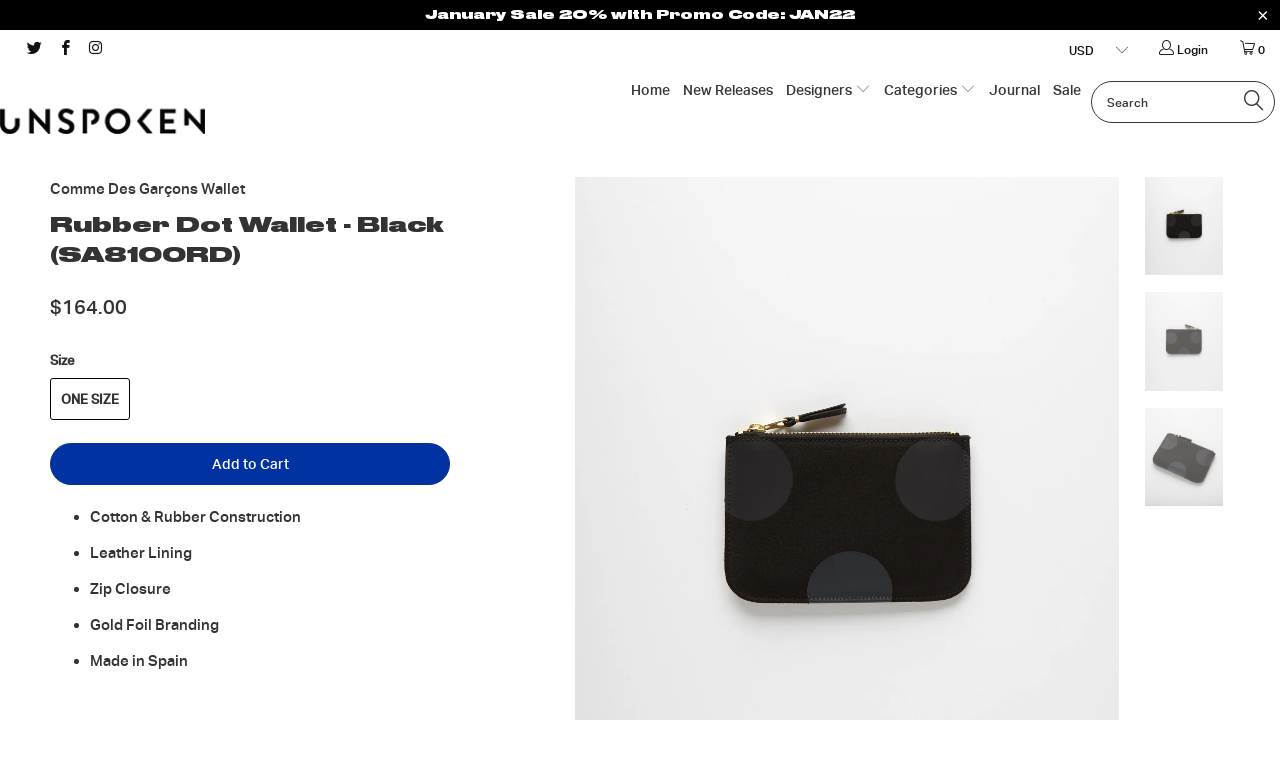

--- FILE ---
content_type: text/html; charset=utf-8
request_url: https://unspokenpdx.com/products/rubber-dot-wallet-black-sa8100rd
body_size: 19893
content:


 <!DOCTYPE html>
<!--[if lt IE 7 ]><html class="ie ie6" lang="en"> <![endif]-->
<!--[if IE 7 ]><html class="ie ie7" lang="en"> <![endif]-->
<!--[if IE 8 ]><html class="ie ie8" lang="en"> <![endif]-->
<!--[if IE 9 ]><html class="ie ie9" lang="en"> <![endif]-->
<!--[if (gte IE 10)|!(IE)]><!--><html lang="en"> <!--<![endif]--> <head> <meta charset="utf-8"> <meta http-equiv="cleartype" content="on"> <meta name="robots" content="index,follow"> <!-- Custom Fonts --> <link href="//fonts.googleapis.com/css?family=.|Shadows+Into+Light+Two:light,normal,bold|" rel="stylesheet" type="text/css" /> <!-- Stylesheets for Turbo 2.1.3 --> <link href="//unspokenpdx.com/cdn/shop/t/4/assets/styles.scss.css?v=30724693697171115491750447519" rel="stylesheet" type="text/css" media="all" /> <script>
      /*! lazysizes - v3.0.0 */
      !function(a,b){var c=b(a,a.document);a.lazySizes=c,"object"==typeof module&&module.exports&&(module.exports=c)}(window,function(a,b){"use strict";if(b.getElementsByClassName){var c,d=b.documentElement,e=a.Date,f=a.HTMLPictureElement,g="addEventListener",h="getAttribute",i=a[g],j=a.setTimeout,k=a.requestAnimationFrame||j,l=a.requestIdleCallback,m=/^picture$/i,n=["load","error","lazyincluded","_lazyloaded"],o={},p=Array.prototype.forEach,q=function(a,b){return o[b]||(o[b]=new RegExp("(\\s|^)"+b+"(\\s|$)")),o[b].test(a[h]("class")||"")&&o[b]},r=function(a,b){q(a,b)||a.setAttribute("class",(a[h]("class")||"").trim()+" "+b)},s=function(a,b){var c;(c=q(a,b))&&a.setAttribute("class",(a[h]("class")||"").replace(c," "))},t=function(a,b,c){var d=c?g:"removeEventListener";c&&t(a,b),n.forEach(function(c){a[d](c,b)})},u=function(a,c,d,e,f){var g=b.createEvent("CustomEvent");return g.initCustomEvent(c,!e,!f,d||{}),a.dispatchEvent(g),g},v=function(b,d){var e;!f&&(e=a.picturefill||c.pf)?e({reevaluate:!0,elements:[b]}):d&&d.src&&(b.src=d.src)},w=function(a,b){return(getComputedStyle(a,null)||{})[b]},x=function(a,b,d){for(d=d||a.offsetWidth;d<c.minSize&&b&&!a._lazysizesWidth;)d=b.offsetWidth,b=b.parentNode;return d},y=function(){var a,c,d=[],e=[],f=d,g=function(){var b=f;for(f=d.length?e:d,a=!0,c=!1;b.length;)b.shift()();a=!1},h=function(d,e){a&&!e?d.apply(this,arguments):(f.push(d),c||(c=!0,(b.hidden?j:k)(g)))};return h._lsFlush=g,h}(),z=function(a,b){return b?function(){y(a)}:function(){var b=this,c=arguments;y(function(){a.apply(b,c)})}},A=function(a){var b,c=0,d=125,f=666,g=f,h=function(){b=!1,c=e.now(),a()},i=l?function(){l(h,{timeout:g}),g!==f&&(g=f)}:z(function(){j(h)},!0);return function(a){var f;(a=a===!0)&&(g=44),b||(b=!0,f=d-(e.now()-c),0>f&&(f=0),a||9>f&&l?i():j(i,f))}},B=function(a){var b,c,d=99,f=function(){b=null,a()},g=function(){var a=e.now()-c;d>a?j(g,d-a):(l||f)(f)};return function(){c=e.now(),b||(b=j(g,d))}},C=function(){var f,k,l,n,o,x,C,E,F,G,H,I,J,K,L,M=/^img$/i,N=/^iframe$/i,O="onscroll"in a&&!/glebot/.test(navigator.userAgent),P=0,Q=0,R=0,S=-1,T=function(a){R--,a&&a.target&&t(a.target,T),(!a||0>R||!a.target)&&(R=0)},U=function(a,c){var e,f=a,g="hidden"==w(b.body,"visibility")||"hidden"!=w(a,"visibility");for(F-=c,I+=c,G-=c,H+=c;g&&(f=f.offsetParent)&&f!=b.body&&f!=d;)g=(w(f,"opacity")||1)>0,g&&"visible"!=w(f,"overflow")&&(e=f.getBoundingClientRect(),g=H>e.left&&G<e.right&&I>e.top-1&&F<e.bottom+1);return g},V=function(){var a,e,g,i,j,m,n,p,q;if((o=c.loadMode)&&8>R&&(a=f.length)){e=0,S++,null==K&&("expand"in c||(c.expand=d.clientHeight>500&&d.clientWidth>500?500:370),J=c.expand,K=J*c.expFactor),K>Q&&1>R&&S>2&&o>2&&!b.hidden?(Q=K,S=0):Q=o>1&&S>1&&6>R?J:P;for(;a>e;e++)if(f[e]&&!f[e]._lazyRace)if(O)if((p=f[e][h]("data-expand"))&&(m=1*p)||(m=Q),q!==m&&(C=innerWidth+m*L,E=innerHeight+m,n=-1*m,q=m),g=f[e].getBoundingClientRect(),(I=g.bottom)>=n&&(F=g.top)<=E&&(H=g.right)>=n*L&&(G=g.left)<=C&&(I||H||G||F)&&(l&&3>R&&!p&&(3>o||4>S)||U(f[e],m))){if(ba(f[e]),j=!0,R>9)break}else!j&&l&&!i&&4>R&&4>S&&o>2&&(k[0]||c.preloadAfterLoad)&&(k[0]||!p&&(I||H||G||F||"auto"!=f[e][h](c.sizesAttr)))&&(i=k[0]||f[e]);else ba(f[e]);i&&!j&&ba(i)}},W=A(V),X=function(a){r(a.target,c.loadedClass),s(a.target,c.loadingClass),t(a.target,Z)},Y=z(X),Z=function(a){Y({target:a.target})},$=function(a,b){try{a.contentWindow.location.replace(b)}catch(c){a.src=b}},_=function(a){var b,d,e=a[h](c.srcsetAttr);(b=c.customMedia[a[h]("data-media")||a[h]("media")])&&a.setAttribute("media",b),e&&a.setAttribute("srcset",e),b&&(d=a.parentNode,d.insertBefore(a.cloneNode(),a),d.removeChild(a))},aa=z(function(a,b,d,e,f){var g,i,k,l,o,q;(o=u(a,"lazybeforeunveil",b)).defaultPrevented||(e&&(d?r(a,c.autosizesClass):a.setAttribute("sizes",e)),i=a[h](c.srcsetAttr),g=a[h](c.srcAttr),f&&(k=a.parentNode,l=k&&m.test(k.nodeName||"")),q=b.firesLoad||"src"in a&&(i||g||l),o={target:a},q&&(t(a,T,!0),clearTimeout(n),n=j(T,2500),r(a,c.loadingClass),t(a,Z,!0)),l&&p.call(k.getElementsByTagName("source"),_),i?a.setAttribute("srcset",i):g&&!l&&(N.test(a.nodeName)?$(a,g):a.src=g),(i||l)&&v(a,{src:g})),a._lazyRace&&delete a._lazyRace,s(a,c.lazyClass),y(function(){(!q||a.complete&&a.naturalWidth>1)&&(q?T(o):R--,X(o))},!0)}),ba=function(a){var b,d=M.test(a.nodeName),e=d&&(a[h](c.sizesAttr)||a[h]("sizes")),f="auto"==e;(!f&&l||!d||!a.src&&!a.srcset||a.complete||q(a,c.errorClass))&&(b=u(a,"lazyunveilread").detail,f&&D.updateElem(a,!0,a.offsetWidth),a._lazyRace=!0,R++,aa(a,b,f,e,d))},ca=function(){if(!l){if(e.now()-x<999)return void j(ca,999);var a=B(function(){c.loadMode=3,W()});l=!0,c.loadMode=3,W(),i("scroll",function(){3==c.loadMode&&(c.loadMode=2),a()},!0)}};return{_:function(){x=e.now(),f=b.getElementsByClassName(c.lazyClass),k=b.getElementsByClassName(c.lazyClass+" "+c.preloadClass),L=c.hFac,i("scroll",W,!0),i("resize",W,!0),a.MutationObserver?new MutationObserver(W).observe(d,{childList:!0,subtree:!0,attributes:!0}):(d[g]("DOMNodeInserted",W,!0),d[g]("DOMAttrModified",W,!0),setInterval(W,999)),i("hashchange",W,!0),["focus","mouseover","click","load","transitionend","animationend","webkitAnimationEnd"].forEach(function(a){b[g](a,W,!0)}),/d$|^c/.test(b.readyState)?ca():(i("load",ca),b[g]("DOMContentLoaded",W),j(ca,2e4)),f.length?(V(),y._lsFlush()):W()},checkElems:W,unveil:ba}}(),D=function(){var a,d=z(function(a,b,c,d){var e,f,g;if(a._lazysizesWidth=d,d+="px",a.setAttribute("sizes",d),m.test(b.nodeName||""))for(e=b.getElementsByTagName("source"),f=0,g=e.length;g>f;f++)e[f].setAttribute("sizes",d);c.detail.dataAttr||v(a,c.detail)}),e=function(a,b,c){var e,f=a.parentNode;f&&(c=x(a,f,c),e=u(a,"lazybeforesizes",{width:c,dataAttr:!!b}),e.defaultPrevented||(c=e.detail.width,c&&c!==a._lazysizesWidth&&d(a,f,e,c)))},f=function(){var b,c=a.length;if(c)for(b=0;c>b;b++)e(a[b])},g=B(f);return{_:function(){a=b.getElementsByClassName(c.autosizesClass),i("resize",g)},checkElems:g,updateElem:e}}(),E=function(){E.i||(E.i=!0,D._(),C._())};return function(){var b,d={lazyClass:"lazyload",loadedClass:"lazyloaded",loadingClass:"lazyloading",preloadClass:"lazypreload",errorClass:"lazyerror",autosizesClass:"lazyautosizes",srcAttr:"data-src",srcsetAttr:"data-srcset",sizesAttr:"data-sizes",minSize:40,customMedia:{},init:!0,expFactor:1.5,hFac:.8,loadMode:2};c=a.lazySizesConfig||a.lazysizesConfig||{};for(b in d)b in c||(c[b]=d[b]);a.lazySizesConfig=c,j(function(){c.init&&E()})}(),{cfg:c,autoSizer:D,loader:C,init:E,uP:v,aC:r,rC:s,hC:q,fire:u,gW:x,rAF:y}}});</script> <title>Comme Des Garçons Wallet Rubber Dot Wallet - Black (SA8100RD) - Unspoken</title> <meta name="description" content="Rei Kawakubo&#39;s Comme Des Garçons approaches fashion with a mix of minimalism, premium details and, most of all, playfulness that shines bright in their Comme Des Garçons Wallet collection." />
    

    

<meta name="author" content="Unspoken">
<meta property="og:url" content="https://unspokenpdx.com/products/rubber-dot-wallet-black-sa8100rd">
<meta property="og:site_name" content="Unspoken"> <meta property="og:type" content="product"> <meta property="og:title" content="Rubber Dot Wallet - Black (SA8100RD)"> <meta property="og:image" content="http://unspokenpdx.com/cdn/shop/products/Output_3585_ecom_600x.jpg?v=1589328443"> <meta property="og:image:secure_url" content="https://unspokenpdx.com/cdn/shop/products/Output_3585_ecom_600x.jpg?v=1589328443"> <meta property="og:image" content="http://unspokenpdx.com/cdn/shop/products/Output_3586_ecom_600x.jpg?v=1589328443"> <meta property="og:image:secure_url" content="https://unspokenpdx.com/cdn/shop/products/Output_3586_ecom_600x.jpg?v=1589328443"> <meta property="og:image" content="http://unspokenpdx.com/cdn/shop/products/Output_3614_ecom_600x.jpg?v=1589328443"> <meta property="og:image:secure_url" content="https://unspokenpdx.com/cdn/shop/products/Output_3614_ecom_600x.jpg?v=1589328443"> <meta property="og:price:amount" content="164.00"> <meta property="og:price:currency" content="USD"> <meta property="og:description" content="Rei Kawakubo&#39;s Comme Des Garçons approaches fashion with a mix of minimalism, premium details and, most of all, playfulness that shines bright in their Comme Des Garçons Wallet collection."> <meta name="twitter:site" content="@unspokenpdx">

<meta name="twitter:card" content="summary"> <meta name="twitter:title" content="Rubber Dot Wallet - Black (SA8100RD)"> <meta name="twitter:description" content="
Cotton &amp;amp; Rubber Construction
Leather Lining
Zip Closure
Gold Foil Branding
Made in Spain
"> <meta name="twitter:image" content="https://unspokenpdx.com/cdn/shop/products/Output_3585_ecom_240x.jpg?v=1589328443"> <meta name="twitter:image:width" content="240"> <meta name="twitter:image:height" content="240"> <!-- Mobile Specific Metas --> <meta name="HandheldFriendly" content="True"> <meta name="MobileOptimized" content="320"> <meta name="viewport" content="width=device-width,initial-scale=1"> <meta name="theme-color" content="#ffffff"> <link rel="shortcut icon" type="image/x-icon" href="//unspokenpdx.com/cdn/shop/files/UNSPOKEN_ICON_favicon32x32_32x32.png?v=1613692212"> <link rel="canonical" href="https://unspokenpdx.com/products/rubber-dot-wallet-black-sa8100rd" /> <script>window.performance && window.performance.mark && window.performance.mark('shopify.content_for_header.start');</script><meta id="shopify-digital-wallet" name="shopify-digital-wallet" content="/20484337/digital_wallets/dialog">
<meta name="shopify-checkout-api-token" content="ad3e478e144c28a2dda268ff10d7cf60">
<link rel="alternate" type="application/json+oembed" href="https://unspokenpdx.com/products/rubber-dot-wallet-black-sa8100rd.oembed">
<script async="async" src="/checkouts/internal/preloads.js?locale=en-US"></script>
<link rel="preconnect" href="https://shop.app" crossorigin="anonymous">
<script async="async" src="https://shop.app/checkouts/internal/preloads.js?locale=en-US&shop_id=20484337" crossorigin="anonymous"></script>
<script id="apple-pay-shop-capabilities" type="application/json">{"shopId":20484337,"countryCode":"US","currencyCode":"USD","merchantCapabilities":["supports3DS"],"merchantId":"gid:\/\/shopify\/Shop\/20484337","merchantName":"Unspoken","requiredBillingContactFields":["postalAddress","email","phone"],"requiredShippingContactFields":["postalAddress","email","phone"],"shippingType":"shipping","supportedNetworks":["visa","masterCard","amex","discover","elo","jcb"],"total":{"type":"pending","label":"Unspoken","amount":"1.00"},"shopifyPaymentsEnabled":true,"supportsSubscriptions":true}</script>
<script id="shopify-features" type="application/json">{"accessToken":"ad3e478e144c28a2dda268ff10d7cf60","betas":["rich-media-storefront-analytics"],"domain":"unspokenpdx.com","predictiveSearch":true,"shopId":20484337,"locale":"en"}</script>
<script>var Shopify = Shopify || {};
Shopify.shop = "unspokenpdx.myshopify.com";
Shopify.locale = "en";
Shopify.currency = {"active":"USD","rate":"1.0"};
Shopify.country = "US";
Shopify.theme = {"name":"turbo-seoul-July-10-2017 with Installments message","id":121701892166,"schema_name":"Turbo","schema_version":"2.1.3","theme_store_id":null,"role":"main"};
Shopify.theme.handle = "null";
Shopify.theme.style = {"id":null,"handle":null};
Shopify.cdnHost = "unspokenpdx.com/cdn";
Shopify.routes = Shopify.routes || {};
Shopify.routes.root = "/";</script>
<script type="module">!function(o){(o.Shopify=o.Shopify||{}).modules=!0}(window);</script>
<script>!function(o){function n(){var o=[];function n(){o.push(Array.prototype.slice.apply(arguments))}return n.q=o,n}var t=o.Shopify=o.Shopify||{};t.loadFeatures=n(),t.autoloadFeatures=n()}(window);</script>
<script>
  window.ShopifyPay = window.ShopifyPay || {};
  window.ShopifyPay.apiHost = "shop.app\/pay";
  window.ShopifyPay.redirectState = null;
</script>
<script id="shop-js-analytics" type="application/json">{"pageType":"product"}</script>
<script defer="defer" async type="module" src="//unspokenpdx.com/cdn/shopifycloud/shop-js/modules/v2/client.init-shop-cart-sync_BT-GjEfc.en.esm.js"></script>
<script defer="defer" async type="module" src="//unspokenpdx.com/cdn/shopifycloud/shop-js/modules/v2/chunk.common_D58fp_Oc.esm.js"></script>
<script defer="defer" async type="module" src="//unspokenpdx.com/cdn/shopifycloud/shop-js/modules/v2/chunk.modal_xMitdFEc.esm.js"></script>
<script type="module">
  await import("//unspokenpdx.com/cdn/shopifycloud/shop-js/modules/v2/client.init-shop-cart-sync_BT-GjEfc.en.esm.js");
await import("//unspokenpdx.com/cdn/shopifycloud/shop-js/modules/v2/chunk.common_D58fp_Oc.esm.js");
await import("//unspokenpdx.com/cdn/shopifycloud/shop-js/modules/v2/chunk.modal_xMitdFEc.esm.js");

  window.Shopify.SignInWithShop?.initShopCartSync?.({"fedCMEnabled":true,"windoidEnabled":true});

</script>
<script>
  window.Shopify = window.Shopify || {};
  if (!window.Shopify.featureAssets) window.Shopify.featureAssets = {};
  window.Shopify.featureAssets['shop-js'] = {"shop-cart-sync":["modules/v2/client.shop-cart-sync_DZOKe7Ll.en.esm.js","modules/v2/chunk.common_D58fp_Oc.esm.js","modules/v2/chunk.modal_xMitdFEc.esm.js"],"init-fed-cm":["modules/v2/client.init-fed-cm_B6oLuCjv.en.esm.js","modules/v2/chunk.common_D58fp_Oc.esm.js","modules/v2/chunk.modal_xMitdFEc.esm.js"],"shop-cash-offers":["modules/v2/client.shop-cash-offers_D2sdYoxE.en.esm.js","modules/v2/chunk.common_D58fp_Oc.esm.js","modules/v2/chunk.modal_xMitdFEc.esm.js"],"shop-login-button":["modules/v2/client.shop-login-button_QeVjl5Y3.en.esm.js","modules/v2/chunk.common_D58fp_Oc.esm.js","modules/v2/chunk.modal_xMitdFEc.esm.js"],"pay-button":["modules/v2/client.pay-button_DXTOsIq6.en.esm.js","modules/v2/chunk.common_D58fp_Oc.esm.js","modules/v2/chunk.modal_xMitdFEc.esm.js"],"shop-button":["modules/v2/client.shop-button_DQZHx9pm.en.esm.js","modules/v2/chunk.common_D58fp_Oc.esm.js","modules/v2/chunk.modal_xMitdFEc.esm.js"],"avatar":["modules/v2/client.avatar_BTnouDA3.en.esm.js"],"init-windoid":["modules/v2/client.init-windoid_CR1B-cfM.en.esm.js","modules/v2/chunk.common_D58fp_Oc.esm.js","modules/v2/chunk.modal_xMitdFEc.esm.js"],"init-shop-for-new-customer-accounts":["modules/v2/client.init-shop-for-new-customer-accounts_C_vY_xzh.en.esm.js","modules/v2/client.shop-login-button_QeVjl5Y3.en.esm.js","modules/v2/chunk.common_D58fp_Oc.esm.js","modules/v2/chunk.modal_xMitdFEc.esm.js"],"init-shop-email-lookup-coordinator":["modules/v2/client.init-shop-email-lookup-coordinator_BI7n9ZSv.en.esm.js","modules/v2/chunk.common_D58fp_Oc.esm.js","modules/v2/chunk.modal_xMitdFEc.esm.js"],"init-shop-cart-sync":["modules/v2/client.init-shop-cart-sync_BT-GjEfc.en.esm.js","modules/v2/chunk.common_D58fp_Oc.esm.js","modules/v2/chunk.modal_xMitdFEc.esm.js"],"shop-toast-manager":["modules/v2/client.shop-toast-manager_DiYdP3xc.en.esm.js","modules/v2/chunk.common_D58fp_Oc.esm.js","modules/v2/chunk.modal_xMitdFEc.esm.js"],"init-customer-accounts":["modules/v2/client.init-customer-accounts_D9ZNqS-Q.en.esm.js","modules/v2/client.shop-login-button_QeVjl5Y3.en.esm.js","modules/v2/chunk.common_D58fp_Oc.esm.js","modules/v2/chunk.modal_xMitdFEc.esm.js"],"init-customer-accounts-sign-up":["modules/v2/client.init-customer-accounts-sign-up_iGw4briv.en.esm.js","modules/v2/client.shop-login-button_QeVjl5Y3.en.esm.js","modules/v2/chunk.common_D58fp_Oc.esm.js","modules/v2/chunk.modal_xMitdFEc.esm.js"],"shop-follow-button":["modules/v2/client.shop-follow-button_CqMgW2wH.en.esm.js","modules/v2/chunk.common_D58fp_Oc.esm.js","modules/v2/chunk.modal_xMitdFEc.esm.js"],"checkout-modal":["modules/v2/client.checkout-modal_xHeaAweL.en.esm.js","modules/v2/chunk.common_D58fp_Oc.esm.js","modules/v2/chunk.modal_xMitdFEc.esm.js"],"shop-login":["modules/v2/client.shop-login_D91U-Q7h.en.esm.js","modules/v2/chunk.common_D58fp_Oc.esm.js","modules/v2/chunk.modal_xMitdFEc.esm.js"],"lead-capture":["modules/v2/client.lead-capture_BJmE1dJe.en.esm.js","modules/v2/chunk.common_D58fp_Oc.esm.js","modules/v2/chunk.modal_xMitdFEc.esm.js"],"payment-terms":["modules/v2/client.payment-terms_Ci9AEqFq.en.esm.js","modules/v2/chunk.common_D58fp_Oc.esm.js","modules/v2/chunk.modal_xMitdFEc.esm.js"]};
</script>
<script>(function() {
  var isLoaded = false;
  function asyncLoad() {
    if (isLoaded) return;
    isLoaded = true;
    var urls = ["https:\/\/chimpstatic.com\/mcjs-connected\/js\/users\/b909dd6a59c2549c67c5a2d2b\/2cc1c6daa3f5a38fd01ec189b.js?shop=unspokenpdx.myshopify.com","https:\/\/chimpstatic.com\/mcjs-connected\/js\/users\/b909dd6a59c2549c67c5a2d2b\/87d2538e40a81e1a592756e36.js?shop=unspokenpdx.myshopify.com"];
    for (var i = 0; i <urls.length; i++) {
      var s = document.createElement('script');
      s.type = 'text/javascript';
      s.async = true;
      s.src = urls[i];
      var x = document.getElementsByTagName('script')[0];
      x.parentNode.insertBefore(s, x);
    }
  };
  if(window.attachEvent) {
    window.attachEvent('onload', asyncLoad);
  } else {
    window.addEventListener('load', asyncLoad, false);
  }
})();</script>
<script id="__st">var __st={"a":20484337,"offset":-28800,"reqid":"8e919b4e-b531-481a-afed-9d9314bf881c-1769032493","pageurl":"unspokenpdx.com\/products\/rubber-dot-wallet-black-sa8100rd","u":"302e9103a60f","p":"product","rtyp":"product","rid":1591115907095};</script>
<script>window.ShopifyPaypalV4VisibilityTracking = true;</script>
<script id="captcha-bootstrap">!function(){'use strict';const t='contact',e='account',n='new_comment',o=[[t,t],['blogs',n],['comments',n],[t,'customer']],c=[[e,'customer_login'],[e,'guest_login'],[e,'recover_customer_password'],[e,'create_customer']],r=t=>t.map((([t,e])=>`form[action*='/${t}']:not([data-nocaptcha='true']) input[name='form_type'][value='${e}']`)).join(','),a=t=>()=>t?[...document.querySelectorAll(t)].map((t=>t.form)):[];function s(){const t=[...o],e=r(t);return a(e)}const i='password',u='form_key',d=['recaptcha-v3-token','g-recaptcha-response','h-captcha-response',i],f=()=>{try{return window.sessionStorage}catch{return}},m='__shopify_v',_=t=>t.elements[u];function p(t,e,n=!1){try{const o=window.sessionStorage,c=JSON.parse(o.getItem(e)),{data:r}=function(t){const{data:e,action:n}=t;return t[m]||n?{data:e,action:n}:{data:t,action:n}}(c);for(const[e,n]of Object.entries(r))t.elements[e]&&(t.elements[e].value=n);n&&o.removeItem(e)}catch(o){console.error('form repopulation failed',{error:o})}}const l='form_type',E='cptcha';function T(t){t.dataset[E]=!0}const w=window,h=w.document,L='Shopify',v='ce_forms',y='captcha';let A=!1;((t,e)=>{const n=(g='f06e6c50-85a8-45c8-87d0-21a2b65856fe',I='https://cdn.shopify.com/shopifycloud/storefront-forms-hcaptcha/ce_storefront_forms_captcha_hcaptcha.v1.5.2.iife.js',D={infoText:'Protected by hCaptcha',privacyText:'Privacy',termsText:'Terms'},(t,e,n)=>{const o=w[L][v],c=o.bindForm;if(c)return c(t,g,e,D).then(n);var r;o.q.push([[t,g,e,D],n]),r=I,A||(h.body.append(Object.assign(h.createElement('script'),{id:'captcha-provider',async:!0,src:r})),A=!0)});var g,I,D;w[L]=w[L]||{},w[L][v]=w[L][v]||{},w[L][v].q=[],w[L][y]=w[L][y]||{},w[L][y].protect=function(t,e){n(t,void 0,e),T(t)},Object.freeze(w[L][y]),function(t,e,n,w,h,L){const[v,y,A,g]=function(t,e,n){const i=e?o:[],u=t?c:[],d=[...i,...u],f=r(d),m=r(i),_=r(d.filter((([t,e])=>n.includes(e))));return[a(f),a(m),a(_),s()]}(w,h,L),I=t=>{const e=t.target;return e instanceof HTMLFormElement?e:e&&e.form},D=t=>v().includes(t);t.addEventListener('submit',(t=>{const e=I(t);if(!e)return;const n=D(e)&&!e.dataset.hcaptchaBound&&!e.dataset.recaptchaBound,o=_(e),c=g().includes(e)&&(!o||!o.value);(n||c)&&t.preventDefault(),c&&!n&&(function(t){try{if(!f())return;!function(t){const e=f();if(!e)return;const n=_(t);if(!n)return;const o=n.value;o&&e.removeItem(o)}(t);const e=Array.from(Array(32),(()=>Math.random().toString(36)[2])).join('');!function(t,e){_(t)||t.append(Object.assign(document.createElement('input'),{type:'hidden',name:u})),t.elements[u].value=e}(t,e),function(t,e){const n=f();if(!n)return;const o=[...t.querySelectorAll(`input[type='${i}']`)].map((({name:t})=>t)),c=[...d,...o],r={};for(const[a,s]of new FormData(t).entries())c.includes(a)||(r[a]=s);n.setItem(e,JSON.stringify({[m]:1,action:t.action,data:r}))}(t,e)}catch(e){console.error('failed to persist form',e)}}(e),e.submit())}));const S=(t,e)=>{t&&!t.dataset[E]&&(n(t,e.some((e=>e===t))),T(t))};for(const o of['focusin','change'])t.addEventListener(o,(t=>{const e=I(t);D(e)&&S(e,y())}));const B=e.get('form_key'),M=e.get(l),P=B&&M;t.addEventListener('DOMContentLoaded',(()=>{const t=y();if(P)for(const e of t)e.elements[l].value===M&&p(e,B);[...new Set([...A(),...v().filter((t=>'true'===t.dataset.shopifyCaptcha))])].forEach((e=>S(e,t)))}))}(h,new URLSearchParams(w.location.search),n,t,e,['guest_login'])})(!0,!0)}();</script>
<script integrity="sha256-4kQ18oKyAcykRKYeNunJcIwy7WH5gtpwJnB7kiuLZ1E=" data-source-attribution="shopify.loadfeatures" defer="defer" src="//unspokenpdx.com/cdn/shopifycloud/storefront/assets/storefront/load_feature-a0a9edcb.js" crossorigin="anonymous"></script>
<script crossorigin="anonymous" defer="defer" src="//unspokenpdx.com/cdn/shopifycloud/storefront/assets/shopify_pay/storefront-65b4c6d7.js?v=20250812"></script>
<script data-source-attribution="shopify.dynamic_checkout.dynamic.init">var Shopify=Shopify||{};Shopify.PaymentButton=Shopify.PaymentButton||{isStorefrontPortableWallets:!0,init:function(){window.Shopify.PaymentButton.init=function(){};var t=document.createElement("script");t.src="https://unspokenpdx.com/cdn/shopifycloud/portable-wallets/latest/portable-wallets.en.js",t.type="module",document.head.appendChild(t)}};
</script>
<script data-source-attribution="shopify.dynamic_checkout.buyer_consent">
  function portableWalletsHideBuyerConsent(e){var t=document.getElementById("shopify-buyer-consent"),n=document.getElementById("shopify-subscription-policy-button");t&&n&&(t.classList.add("hidden"),t.setAttribute("aria-hidden","true"),n.removeEventListener("click",e))}function portableWalletsShowBuyerConsent(e){var t=document.getElementById("shopify-buyer-consent"),n=document.getElementById("shopify-subscription-policy-button");t&&n&&(t.classList.remove("hidden"),t.removeAttribute("aria-hidden"),n.addEventListener("click",e))}window.Shopify?.PaymentButton&&(window.Shopify.PaymentButton.hideBuyerConsent=portableWalletsHideBuyerConsent,window.Shopify.PaymentButton.showBuyerConsent=portableWalletsShowBuyerConsent);
</script>
<script data-source-attribution="shopify.dynamic_checkout.cart.bootstrap">document.addEventListener("DOMContentLoaded",(function(){function t(){return document.querySelector("shopify-accelerated-checkout-cart, shopify-accelerated-checkout")}if(t())Shopify.PaymentButton.init();else{new MutationObserver((function(e,n){t()&&(Shopify.PaymentButton.init(),n.disconnect())})).observe(document.body,{childList:!0,subtree:!0})}}));
</script>
<link id="shopify-accelerated-checkout-styles" rel="stylesheet" media="screen" href="https://unspokenpdx.com/cdn/shopifycloud/portable-wallets/latest/accelerated-checkout-backwards-compat.css" crossorigin="anonymous">
<style id="shopify-accelerated-checkout-cart">
        #shopify-buyer-consent {
  margin-top: 1em;
  display: inline-block;
  width: 100%;
}

#shopify-buyer-consent.hidden {
  display: none;
}

#shopify-subscription-policy-button {
  background: none;
  border: none;
  padding: 0;
  text-decoration: underline;
  font-size: inherit;
  cursor: pointer;
}

#shopify-subscription-policy-button::before {
  box-shadow: none;
}

      </style>

<script>window.performance && window.performance.mark && window.performance.mark('shopify.content_for_header.end');</script>
  
<link href="https://monorail-edge.shopifysvc.com" rel="dns-prefetch">
<script>(function(){if ("sendBeacon" in navigator && "performance" in window) {try {var session_token_from_headers = performance.getEntriesByType('navigation')[0].serverTiming.find(x => x.name == '_s').description;} catch {var session_token_from_headers = undefined;}var session_cookie_matches = document.cookie.match(/_shopify_s=([^;]*)/);var session_token_from_cookie = session_cookie_matches && session_cookie_matches.length === 2 ? session_cookie_matches[1] : "";var session_token = session_token_from_headers || session_token_from_cookie || "";function handle_abandonment_event(e) {var entries = performance.getEntries().filter(function(entry) {return /monorail-edge.shopifysvc.com/.test(entry.name);});if (!window.abandonment_tracked && entries.length === 0) {window.abandonment_tracked = true;var currentMs = Date.now();var navigation_start = performance.timing.navigationStart;var payload = {shop_id: 20484337,url: window.location.href,navigation_start,duration: currentMs - navigation_start,session_token,page_type: "product"};window.navigator.sendBeacon("https://monorail-edge.shopifysvc.com/v1/produce", JSON.stringify({schema_id: "online_store_buyer_site_abandonment/1.1",payload: payload,metadata: {event_created_at_ms: currentMs,event_sent_at_ms: currentMs}}));}}window.addEventListener('pagehide', handle_abandonment_event);}}());</script>
<script id="web-pixels-manager-setup">(function e(e,d,r,n,o){if(void 0===o&&(o={}),!Boolean(null===(a=null===(i=window.Shopify)||void 0===i?void 0:i.analytics)||void 0===a?void 0:a.replayQueue)){var i,a;window.Shopify=window.Shopify||{};var t=window.Shopify;t.analytics=t.analytics||{};var s=t.analytics;s.replayQueue=[],s.publish=function(e,d,r){return s.replayQueue.push([e,d,r]),!0};try{self.performance.mark("wpm:start")}catch(e){}var l=function(){var e={modern:/Edge?\/(1{2}[4-9]|1[2-9]\d|[2-9]\d{2}|\d{4,})\.\d+(\.\d+|)|Firefox\/(1{2}[4-9]|1[2-9]\d|[2-9]\d{2}|\d{4,})\.\d+(\.\d+|)|Chrom(ium|e)\/(9{2}|\d{3,})\.\d+(\.\d+|)|(Maci|X1{2}).+ Version\/(15\.\d+|(1[6-9]|[2-9]\d|\d{3,})\.\d+)([,.]\d+|)( \(\w+\)|)( Mobile\/\w+|) Safari\/|Chrome.+OPR\/(9{2}|\d{3,})\.\d+\.\d+|(CPU[ +]OS|iPhone[ +]OS|CPU[ +]iPhone|CPU IPhone OS|CPU iPad OS)[ +]+(15[._]\d+|(1[6-9]|[2-9]\d|\d{3,})[._]\d+)([._]\d+|)|Android:?[ /-](13[3-9]|1[4-9]\d|[2-9]\d{2}|\d{4,})(\.\d+|)(\.\d+|)|Android.+Firefox\/(13[5-9]|1[4-9]\d|[2-9]\d{2}|\d{4,})\.\d+(\.\d+|)|Android.+Chrom(ium|e)\/(13[3-9]|1[4-9]\d|[2-9]\d{2}|\d{4,})\.\d+(\.\d+|)|SamsungBrowser\/([2-9]\d|\d{3,})\.\d+/,legacy:/Edge?\/(1[6-9]|[2-9]\d|\d{3,})\.\d+(\.\d+|)|Firefox\/(5[4-9]|[6-9]\d|\d{3,})\.\d+(\.\d+|)|Chrom(ium|e)\/(5[1-9]|[6-9]\d|\d{3,})\.\d+(\.\d+|)([\d.]+$|.*Safari\/(?![\d.]+ Edge\/[\d.]+$))|(Maci|X1{2}).+ Version\/(10\.\d+|(1[1-9]|[2-9]\d|\d{3,})\.\d+)([,.]\d+|)( \(\w+\)|)( Mobile\/\w+|) Safari\/|Chrome.+OPR\/(3[89]|[4-9]\d|\d{3,})\.\d+\.\d+|(CPU[ +]OS|iPhone[ +]OS|CPU[ +]iPhone|CPU IPhone OS|CPU iPad OS)[ +]+(10[._]\d+|(1[1-9]|[2-9]\d|\d{3,})[._]\d+)([._]\d+|)|Android:?[ /-](13[3-9]|1[4-9]\d|[2-9]\d{2}|\d{4,})(\.\d+|)(\.\d+|)|Mobile Safari.+OPR\/([89]\d|\d{3,})\.\d+\.\d+|Android.+Firefox\/(13[5-9]|1[4-9]\d|[2-9]\d{2}|\d{4,})\.\d+(\.\d+|)|Android.+Chrom(ium|e)\/(13[3-9]|1[4-9]\d|[2-9]\d{2}|\d{4,})\.\d+(\.\d+|)|Android.+(UC? ?Browser|UCWEB|U3)[ /]?(15\.([5-9]|\d{2,})|(1[6-9]|[2-9]\d|\d{3,})\.\d+)\.\d+|SamsungBrowser\/(5\.\d+|([6-9]|\d{2,})\.\d+)|Android.+MQ{2}Browser\/(14(\.(9|\d{2,})|)|(1[5-9]|[2-9]\d|\d{3,})(\.\d+|))(\.\d+|)|K[Aa][Ii]OS\/(3\.\d+|([4-9]|\d{2,})\.\d+)(\.\d+|)/},d=e.modern,r=e.legacy,n=navigator.userAgent;return n.match(d)?"modern":n.match(r)?"legacy":"unknown"}(),u="modern"===l?"modern":"legacy",c=(null!=n?n:{modern:"",legacy:""})[u],f=function(e){return[e.baseUrl,"/wpm","/b",e.hashVersion,"modern"===e.buildTarget?"m":"l",".js"].join("")}({baseUrl:d,hashVersion:r,buildTarget:u}),m=function(e){var d=e.version,r=e.bundleTarget,n=e.surface,o=e.pageUrl,i=e.monorailEndpoint;return{emit:function(e){var a=e.status,t=e.errorMsg,s=(new Date).getTime(),l=JSON.stringify({metadata:{event_sent_at_ms:s},events:[{schema_id:"web_pixels_manager_load/3.1",payload:{version:d,bundle_target:r,page_url:o,status:a,surface:n,error_msg:t},metadata:{event_created_at_ms:s}}]});if(!i)return console&&console.warn&&console.warn("[Web Pixels Manager] No Monorail endpoint provided, skipping logging."),!1;try{return self.navigator.sendBeacon.bind(self.navigator)(i,l)}catch(e){}var u=new XMLHttpRequest;try{return u.open("POST",i,!0),u.setRequestHeader("Content-Type","text/plain"),u.send(l),!0}catch(e){return console&&console.warn&&console.warn("[Web Pixels Manager] Got an unhandled error while logging to Monorail."),!1}}}}({version:r,bundleTarget:l,surface:e.surface,pageUrl:self.location.href,monorailEndpoint:e.monorailEndpoint});try{o.browserTarget=l,function(e){var d=e.src,r=e.async,n=void 0===r||r,o=e.onload,i=e.onerror,a=e.sri,t=e.scriptDataAttributes,s=void 0===t?{}:t,l=document.createElement("script"),u=document.querySelector("head"),c=document.querySelector("body");if(l.async=n,l.src=d,a&&(l.integrity=a,l.crossOrigin="anonymous"),s)for(var f in s)if(Object.prototype.hasOwnProperty.call(s,f))try{l.dataset[f]=s[f]}catch(e){}if(o&&l.addEventListener("load",o),i&&l.addEventListener("error",i),u)u.appendChild(l);else{if(!c)throw new Error("Did not find a head or body element to append the script");c.appendChild(l)}}({src:f,async:!0,onload:function(){if(!function(){var e,d;return Boolean(null===(d=null===(e=window.Shopify)||void 0===e?void 0:e.analytics)||void 0===d?void 0:d.initialized)}()){var d=window.webPixelsManager.init(e)||void 0;if(d){var r=window.Shopify.analytics;r.replayQueue.forEach((function(e){var r=e[0],n=e[1],o=e[2];d.publishCustomEvent(r,n,o)})),r.replayQueue=[],r.publish=d.publishCustomEvent,r.visitor=d.visitor,r.initialized=!0}}},onerror:function(){return m.emit({status:"failed",errorMsg:"".concat(f," has failed to load")})},sri:function(e){var d=/^sha384-[A-Za-z0-9+/=]+$/;return"string"==typeof e&&d.test(e)}(c)?c:"",scriptDataAttributes:o}),m.emit({status:"loading"})}catch(e){m.emit({status:"failed",errorMsg:(null==e?void 0:e.message)||"Unknown error"})}}})({shopId: 20484337,storefrontBaseUrl: "https://unspokenpdx.com",extensionsBaseUrl: "https://extensions.shopifycdn.com/cdn/shopifycloud/web-pixels-manager",monorailEndpoint: "https://monorail-edge.shopifysvc.com/unstable/produce_batch",surface: "storefront-renderer",enabledBetaFlags: ["2dca8a86"],webPixelsConfigList: [{"id":"102268998","eventPayloadVersion":"v1","runtimeContext":"LAX","scriptVersion":"1","type":"CUSTOM","privacyPurposes":["ANALYTICS"],"name":"Google Analytics tag (migrated)"},{"id":"shopify-app-pixel","configuration":"{}","eventPayloadVersion":"v1","runtimeContext":"STRICT","scriptVersion":"0450","apiClientId":"shopify-pixel","type":"APP","privacyPurposes":["ANALYTICS","MARKETING"]},{"id":"shopify-custom-pixel","eventPayloadVersion":"v1","runtimeContext":"LAX","scriptVersion":"0450","apiClientId":"shopify-pixel","type":"CUSTOM","privacyPurposes":["ANALYTICS","MARKETING"]}],isMerchantRequest: false,initData: {"shop":{"name":"Unspoken","paymentSettings":{"currencyCode":"USD"},"myshopifyDomain":"unspokenpdx.myshopify.com","countryCode":"US","storefrontUrl":"https:\/\/unspokenpdx.com"},"customer":null,"cart":null,"checkout":null,"productVariants":[{"price":{"amount":164.0,"currencyCode":"USD"},"product":{"title":"Rubber Dot Wallet - Black (SA8100RD)","vendor":"Comme Des Garçons Wallet","id":"1591115907095","untranslatedTitle":"Rubber Dot Wallet - Black (SA8100RD)","url":"\/products\/rubber-dot-wallet-black-sa8100rd","type":"Accessories"},"id":"13330304237591","image":{"src":"\/\/unspokenpdx.com\/cdn\/shop\/products\/Output_3585_ecom.jpg?v=1589328443"},"sku":"","title":"One size","untranslatedTitle":"One size"}],"purchasingCompany":null},},"https://unspokenpdx.com/cdn","fcfee988w5aeb613cpc8e4bc33m6693e112",{"modern":"","legacy":""},{"shopId":"20484337","storefrontBaseUrl":"https:\/\/unspokenpdx.com","extensionBaseUrl":"https:\/\/extensions.shopifycdn.com\/cdn\/shopifycloud\/web-pixels-manager","surface":"storefront-renderer","enabledBetaFlags":"[\"2dca8a86\"]","isMerchantRequest":"false","hashVersion":"fcfee988w5aeb613cpc8e4bc33m6693e112","publish":"custom","events":"[[\"page_viewed\",{}],[\"product_viewed\",{\"productVariant\":{\"price\":{\"amount\":164.0,\"currencyCode\":\"USD\"},\"product\":{\"title\":\"Rubber Dot Wallet - Black (SA8100RD)\",\"vendor\":\"Comme Des Garçons Wallet\",\"id\":\"1591115907095\",\"untranslatedTitle\":\"Rubber Dot Wallet - Black (SA8100RD)\",\"url\":\"\/products\/rubber-dot-wallet-black-sa8100rd\",\"type\":\"Accessories\"},\"id\":\"13330304237591\",\"image\":{\"src\":\"\/\/unspokenpdx.com\/cdn\/shop\/products\/Output_3585_ecom.jpg?v=1589328443\"},\"sku\":\"\",\"title\":\"One size\",\"untranslatedTitle\":\"One size\"}}]]"});</script><script>
  window.ShopifyAnalytics = window.ShopifyAnalytics || {};
  window.ShopifyAnalytics.meta = window.ShopifyAnalytics.meta || {};
  window.ShopifyAnalytics.meta.currency = 'USD';
  var meta = {"product":{"id":1591115907095,"gid":"gid:\/\/shopify\/Product\/1591115907095","vendor":"Comme Des Garçons Wallet","type":"Accessories","handle":"rubber-dot-wallet-black-sa8100rd","variants":[{"id":13330304237591,"price":16400,"name":"Rubber Dot Wallet - Black (SA8100RD) - One size","public_title":"One size","sku":""}],"remote":false},"page":{"pageType":"product","resourceType":"product","resourceId":1591115907095,"requestId":"8e919b4e-b531-481a-afed-9d9314bf881c-1769032493"}};
  for (var attr in meta) {
    window.ShopifyAnalytics.meta[attr] = meta[attr];
  }
</script>
<script class="analytics">
  (function () {
    var customDocumentWrite = function(content) {
      var jquery = null;

      if (window.jQuery) {
        jquery = window.jQuery;
      } else if (window.Checkout && window.Checkout.$) {
        jquery = window.Checkout.$;
      }

      if (jquery) {
        jquery('body').append(content);
      }
    };

    var hasLoggedConversion = function(token) {
      if (token) {
        return document.cookie.indexOf('loggedConversion=' + token) !== -1;
      }
      return false;
    }

    var setCookieIfConversion = function(token) {
      if (token) {
        var twoMonthsFromNow = new Date(Date.now());
        twoMonthsFromNow.setMonth(twoMonthsFromNow.getMonth() + 2);

        document.cookie = 'loggedConversion=' + token + '; expires=' + twoMonthsFromNow;
      }
    }

    var trekkie = window.ShopifyAnalytics.lib = window.trekkie = window.trekkie || [];
    if (trekkie.integrations) {
      return;
    }
    trekkie.methods = [
      'identify',
      'page',
      'ready',
      'track',
      'trackForm',
      'trackLink'
    ];
    trekkie.factory = function(method) {
      return function() {
        var args = Array.prototype.slice.call(arguments);
        args.unshift(method);
        trekkie.push(args);
        return trekkie;
      };
    };
    for (var i = 0; i < trekkie.methods.length; i++) {
      var key = trekkie.methods[i];
      trekkie[key] = trekkie.factory(key);
    }
    trekkie.load = function(config) {
      trekkie.config = config || {};
      trekkie.config.initialDocumentCookie = document.cookie;
      var first = document.getElementsByTagName('script')[0];
      var script = document.createElement('script');
      script.type = 'text/javascript';
      script.onerror = function(e) {
        var scriptFallback = document.createElement('script');
        scriptFallback.type = 'text/javascript';
        scriptFallback.onerror = function(error) {
                var Monorail = {
      produce: function produce(monorailDomain, schemaId, payload) {
        var currentMs = new Date().getTime();
        var event = {
          schema_id: schemaId,
          payload: payload,
          metadata: {
            event_created_at_ms: currentMs,
            event_sent_at_ms: currentMs
          }
        };
        return Monorail.sendRequest("https://" + monorailDomain + "/v1/produce", JSON.stringify(event));
      },
      sendRequest: function sendRequest(endpointUrl, payload) {
        // Try the sendBeacon API
        if (window && window.navigator && typeof window.navigator.sendBeacon === 'function' && typeof window.Blob === 'function' && !Monorail.isIos12()) {
          var blobData = new window.Blob([payload], {
            type: 'text/plain'
          });

          if (window.navigator.sendBeacon(endpointUrl, blobData)) {
            return true;
          } // sendBeacon was not successful

        } // XHR beacon

        var xhr = new XMLHttpRequest();

        try {
          xhr.open('POST', endpointUrl);
          xhr.setRequestHeader('Content-Type', 'text/plain');
          xhr.send(payload);
        } catch (e) {
          console.log(e);
        }

        return false;
      },
      isIos12: function isIos12() {
        return window.navigator.userAgent.lastIndexOf('iPhone; CPU iPhone OS 12_') !== -1 || window.navigator.userAgent.lastIndexOf('iPad; CPU OS 12_') !== -1;
      }
    };
    Monorail.produce('monorail-edge.shopifysvc.com',
      'trekkie_storefront_load_errors/1.1',
      {shop_id: 20484337,
      theme_id: 121701892166,
      app_name: "storefront",
      context_url: window.location.href,
      source_url: "//unspokenpdx.com/cdn/s/trekkie.storefront.cd680fe47e6c39ca5d5df5f0a32d569bc48c0f27.min.js"});

        };
        scriptFallback.async = true;
        scriptFallback.src = '//unspokenpdx.com/cdn/s/trekkie.storefront.cd680fe47e6c39ca5d5df5f0a32d569bc48c0f27.min.js';
        first.parentNode.insertBefore(scriptFallback, first);
      };
      script.async = true;
      script.src = '//unspokenpdx.com/cdn/s/trekkie.storefront.cd680fe47e6c39ca5d5df5f0a32d569bc48c0f27.min.js';
      first.parentNode.insertBefore(script, first);
    };
    trekkie.load(
      {"Trekkie":{"appName":"storefront","development":false,"defaultAttributes":{"shopId":20484337,"isMerchantRequest":null,"themeId":121701892166,"themeCityHash":"6477802330195877059","contentLanguage":"en","currency":"USD","eventMetadataId":"6dace7f3-e4fb-4720-a42e-57ce7e211018"},"isServerSideCookieWritingEnabled":true,"monorailRegion":"shop_domain","enabledBetaFlags":["65f19447"]},"Session Attribution":{},"S2S":{"facebookCapiEnabled":false,"source":"trekkie-storefront-renderer","apiClientId":580111}}
    );

    var loaded = false;
    trekkie.ready(function() {
      if (loaded) return;
      loaded = true;

      window.ShopifyAnalytics.lib = window.trekkie;

      var originalDocumentWrite = document.write;
      document.write = customDocumentWrite;
      try { window.ShopifyAnalytics.merchantGoogleAnalytics.call(this); } catch(error) {};
      document.write = originalDocumentWrite;

      window.ShopifyAnalytics.lib.page(null,{"pageType":"product","resourceType":"product","resourceId":1591115907095,"requestId":"8e919b4e-b531-481a-afed-9d9314bf881c-1769032493","shopifyEmitted":true});

      var match = window.location.pathname.match(/checkouts\/(.+)\/(thank_you|post_purchase)/)
      var token = match? match[1]: undefined;
      if (!hasLoggedConversion(token)) {
        setCookieIfConversion(token);
        window.ShopifyAnalytics.lib.track("Viewed Product",{"currency":"USD","variantId":13330304237591,"productId":1591115907095,"productGid":"gid:\/\/shopify\/Product\/1591115907095","name":"Rubber Dot Wallet - Black (SA8100RD) - One size","price":"164.00","sku":"","brand":"Comme Des Garçons Wallet","variant":"One size","category":"Accessories","nonInteraction":true,"remote":false},undefined,undefined,{"shopifyEmitted":true});
      window.ShopifyAnalytics.lib.track("monorail:\/\/trekkie_storefront_viewed_product\/1.1",{"currency":"USD","variantId":13330304237591,"productId":1591115907095,"productGid":"gid:\/\/shopify\/Product\/1591115907095","name":"Rubber Dot Wallet - Black (SA8100RD) - One size","price":"164.00","sku":"","brand":"Comme Des Garçons Wallet","variant":"One size","category":"Accessories","nonInteraction":true,"remote":false,"referer":"https:\/\/unspokenpdx.com\/products\/rubber-dot-wallet-black-sa8100rd"});
      }
    });


        var eventsListenerScript = document.createElement('script');
        eventsListenerScript.async = true;
        eventsListenerScript.src = "//unspokenpdx.com/cdn/shopifycloud/storefront/assets/shop_events_listener-3da45d37.js";
        document.getElementsByTagName('head')[0].appendChild(eventsListenerScript);

})();</script>
  <script>
  if (!window.ga || (window.ga && typeof window.ga !== 'function')) {
    window.ga = function ga() {
      (window.ga.q = window.ga.q || []).push(arguments);
      if (window.Shopify && window.Shopify.analytics && typeof window.Shopify.analytics.publish === 'function') {
        window.Shopify.analytics.publish("ga_stub_called", {}, {sendTo: "google_osp_migration"});
      }
      console.error("Shopify's Google Analytics stub called with:", Array.from(arguments), "\nSee https://help.shopify.com/manual/promoting-marketing/pixels/pixel-migration#google for more information.");
    };
    if (window.Shopify && window.Shopify.analytics && typeof window.Shopify.analytics.publish === 'function') {
      window.Shopify.analytics.publish("ga_stub_initialized", {}, {sendTo: "google_osp_migration"});
    }
  }
</script>
<script
  defer
  src="https://unspokenpdx.com/cdn/shopifycloud/perf-kit/shopify-perf-kit-3.0.4.min.js"
  data-application="storefront-renderer"
  data-shop-id="20484337"
  data-render-region="gcp-us-central1"
  data-page-type="product"
  data-theme-instance-id="121701892166"
  data-theme-name="Turbo"
  data-theme-version="2.1.3"
  data-monorail-region="shop_domain"
  data-resource-timing-sampling-rate="10"
  data-shs="true"
  data-shs-beacon="true"
  data-shs-export-with-fetch="true"
  data-shs-logs-sample-rate="1"
  data-shs-beacon-endpoint="https://unspokenpdx.com/api/collect"
></script>
</head> <body class="product"> <div id="shopify-section-header" class="shopify-section header-section">


<header id="header" class="mobile_nav-fixed--true"> <div class="promo_banner"> <p>January Sale 20% with Promo Code:  JAN22</p> <div class="promo_banner-close"></div></div> <div class="top_bar clearfix"> <a href="#menu" class="mobile_nav dropdown_link" data-dropdown-rel="menu"> <div> <span></span> <span></span> <span></span> <span></span></div> <span class="menu_title">Menu</span></a> <a href="https://unspokenpdx.com" title="Unspoken" class="mobile_logo logo"> <img src="//unspokenpdx.com/cdn/shop/files/UNSPOKEN_wordmark_400x49_4da76633-2603-4c66-8b6d-cabf68b54777_410x.png?v=1613692211" alt="Unspoken" /></a> <a href="/search" class="icon-search dropdown_link" title="Search" data-dropdown-rel="search"></a> <div class="cart_container"> <a href="/cart" class="icon-cart mini_cart dropdown_link" title="Cart" data-no-instant> <span class="cart_count">0</span></a></div></div> <div class="dropdown_container center" data-dropdown="search"> <div class="dropdown"> <form action="/search" class="header_search_form"> <span class="icon-search search-submit"></span> <input type="text" name="q" placeholder="Search" autocapitalize="off" autocomplete="off" autocorrect="off" class="search-terms" /></form></div></div> <div class="dropdown_container" data-dropdown="menu"> <div class="dropdown"> <ul class="menu" id="mobile_menu"> <li data-mobile-dropdown-rel="home"><a href="/">Home</a></li> <li data-mobile-dropdown-rel="new-releases"><a href="/collections/new-releases">New Releases</a></li> <li class="sublink"><a data-no-instant href="/">Designers <span class="right icon-down-arrow"></span></a> <ul> <li><a href="/collections/bristol-studios">Bristol Studio</a></li> <li><a href="/collections/bricks-wood">Bricks & Wood</a></li> <li><a href="/collections/carhartt-wip">Carhartt WIP</a></li> <li><a href="/collections/champion-reverse-weave">Champion Reverse Weave</a></li> <li><a href="/collections/chinatown-market">Chinatown Market</a></li> <li><a href="/collections/comme-des-garcons-play">Comme Des Garçons PLAY</a></li> <li><a href="/collections/comme-des-garcons-wallet">Comme Des Garçons Wallet</a></li> <li><a href="/collections/il-ysm">iL.YSM</a></li> <li><a href="/collections/pleasures">Pleasures</a></li> <li><a href="/collections/rokit">Rokit</a></li> <li><a href="/collections/stussy">Stussy</a></li> <li><a href="/collections/suicoke">Suicoke</a></li> <li><a href="/collections/tabor-made">Tabor Made</a></li> <li><a href="/collections/trillblazin">Trillblazin</a></li> <li><a href="/collections/unspoken">Unspoken</a></li> <li><a href="/collections/publications">Publications</a></li></ul></li> <li class="sublink"><a data-no-instant href="/">Categories <span class="right icon-down-arrow"></span></a> <ul> <li><a href="/collections/t-shirts">T-shirts</a></li> <li><a href="/collections/tops">Tops</a></li> <li><a href="/collections/bottoms">Bottoms</a></li> <li><a href="/collections/footwear">Footwear</a></li> <li><a href="/collections/headwear">Headwear</a></li> <li><a href="/collections/bags">Bags</a></li> <li><a href="/collections/lifestyle">Lifestyle</a></li> <li><a href="/collections/publications">Publications</a></li></ul></li> <li data-mobile-dropdown-rel="journal"><a href="/blogs/journal">Journal</a></li> <li data-mobile-dropdown-rel="sale"><a href="/collections/sale">Sale</a></li> <li data-no-instant> <a href="/account/login" id="customer_login_link">Login</a></li> <li> <select class="currencies" name="currencies" data-default-shop-currency="USD"> <option value="USD" selected="selected">USD</option> <option value="CAD">CAD</option> <option value="AUD">AUD</option> <option value="GBP">GBP</option> <option value="EUR">EUR</option> <option value="JPY">JPY</option>
    
  
</select></li></ul></div></div>
</header>




<header class=" "> <div class="header  header-fixed--true header-background--solid"> <div class="promo_banner"> <p>January Sale 20% with Promo Code:  JAN22</p> <div class="promo_banner-close"></div></div> <div class="top_bar clearfix"> <ul class="social_icons"> <li><a href="https://twitter.com/unspokenpdx" title="Unspoken on Twitter" rel="me" target="_blank" class="icon-twitter"></a></li> <li><a href="https://www.facebook.com/unspokenpdx/" title="Unspoken on Facebook" rel="me" target="_blank" class="icon-facebook"></a></li> <li><a href="https://www.instagram.com/unspokenpdx" title="Unspoken on Instagram" rel="me" target="_blank" class="icon-instagram"></a></li>
  

  

  

  

  
</ul> <ul class="menu left"></ul> <div class="cart_container"> <a href="/cart" class="icon-cart mini_cart dropdown_link" data-no-instant> <span class="cart_count">0</span></a> <div class="cart_content animated fadeIn"> <div class="js-empty-cart__message "> <p class="empty_cart">Your Cart is Empty</p></div> <form action="/checkout" method="post" data-money-format="${{amount}}" data-shop-currency="USD" data-shop-name="Unspoken" class="js-cart_content__form hidden"> <a class="cart_content__continue-shopping secondary_button">
                Continue Shopping</a> <ul class="cart_items js-cart_items clearfix"></ul> <hr /> <ul> <li class="cart_subtotal js-cart_subtotal"> <span class="right"> <span class="money">$0.00</span></span> <span>Subtotal</span></li> <li> <textarea id="note" name="note" rows="2" placeholder="Order Notes" class="clearfix"></textarea> <p class="tos"> <input type="checkbox" class="tos_agree" id="sliding_agree" required /> <label class="tos_label">
                          I Agree with the Terms & Conditions</label></p> <input type="submit" class="action_button" value="Checkout" /></li></ul></form></div></div> <ul class="menu right"> <li> <select class="currencies" name="currencies" data-default-shop-currency="USD"> <option value="USD" selected="selected">USD</option> <option value="CAD">CAD</option> <option value="AUD">AUD</option> <option value="GBP">GBP</option> <option value="EUR">EUR</option> <option value="JPY">JPY</option>
    
  
</select></li> <li> <a href="/account" class="icon-user" title="My Account "> <span>Login</span></a></li></ul></div> <div class="main_nav_wrapper"> <div class="main_nav clearfix menu-position--inline logo-align--left"> <div class="logo text-align--center"> <a href="https://unspokenpdx.com" title="Unspoken"> <img src="//unspokenpdx.com/cdn/shop/files/UNSPOKEN_wordmark_blk400x49_410x.png?v=1613708429" class="primary_logo" alt="Unspoken" /></a></div> <div class="nav"> <ul class="menu align_right clearfix"> <li><a href="/" class="  top_link " data-dropdown-rel="home">Home</a></li> <li><a href="/collections/new-releases" class="  top_link " data-dropdown-rel="new-releases">New Releases</a></li> <li><a href="/" class=" dropdown_link" data-dropdown-rel="designers">Designers <span class="icon-down-arrow"></span></a></li> <li><a href="/" class=" dropdown_link" data-dropdown-rel="categories">Categories <span class="icon-down-arrow"></span></a></li> <li><a href="/blogs/journal" class="  top_link " data-dropdown-rel="journal">Journal</a></li> <li><a href="/collections/sale" class="  top_link " data-dropdown-rel="sale">Sale</a></li> <li class="search_container"> <form action="/search" class="search_form"> <span class="icon-search search-submit"></span> <input type="text" name="q" placeholder="Search" value="" autocapitalize="off" autocomplete="off" autocorrect="off" /></form></li> <li class="search_link"> <a href="/search" class="icon-search dropdown_link" title="Search" data-dropdown-rel="search"></a></li></ul></div> <div class="dropdown_container center" data-dropdown="search"> <div class="dropdown"> <form action="/search" class="header_search_form"> <span class="icon-search search-submit"></span> <input type="text" name="q" placeholder="Search" autocapitalize="off" autocomplete="off" autocorrect="off" class="search-terms" /></form></div></div> <div class="dropdown_container" data-dropdown="designers"> <div class="dropdown menu"> <div class="dropdown_content "> <div class="dropdown_column"> <ul class="dropdown_item"> <li> <a href="/collections/bristol-studios">Bristol Studio</a></li></ul></div> <div class="dropdown_column"> <ul class="dropdown_item"> <li> <a href="/collections/bricks-wood">Bricks & Wood</a></li></ul></div> <div class="dropdown_column"> <ul class="dropdown_item"> <li> <a href="/collections/carhartt-wip">Carhartt WIP</a></li></ul></div> <div class="dropdown_column"> <ul class="dropdown_item"> <li> <a href="/collections/champion-reverse-weave">Champion Reverse Weave</a></li></ul></div> <div class="dropdown_column"> <ul class="dropdown_item"> <li> <a href="/collections/chinatown-market">Chinatown Market</a></li></ul></div> <div class="dropdown_row"></div> <div class="dropdown_column"> <ul class="dropdown_item"> <li> <a href="/collections/comme-des-garcons-play">Comme Des Garçons PLAY</a></li></ul></div> <div class="dropdown_column"> <ul class="dropdown_item"> <li> <a href="/collections/comme-des-garcons-wallet">Comme Des Garçons Wallet</a></li></ul></div> <div class="dropdown_column"> <ul class="dropdown_item"> <li> <a href="/collections/il-ysm">iL.YSM</a></li></ul></div> <div class="dropdown_column"> <ul class="dropdown_item"> <li> <a href="/collections/pleasures">Pleasures</a></li></ul></div> <div class="dropdown_column"> <ul class="dropdown_item"> <li> <a href="/collections/rokit">Rokit</a></li></ul></div> <div class="dropdown_row"></div> <div class="dropdown_column"> <ul class="dropdown_item"> <li> <a href="/collections/stussy">Stussy</a></li></ul></div> <div class="dropdown_column"> <ul class="dropdown_item"> <li> <a href="/collections/suicoke">Suicoke</a></li></ul></div> <div class="dropdown_column"> <ul class="dropdown_item"> <li> <a href="/collections/tabor-made">Tabor Made</a></li></ul></div> <div class="dropdown_column"> <ul class="dropdown_item"> <li> <a href="/collections/trillblazin">Trillblazin</a></li></ul></div> <div class="dropdown_column"> <ul class="dropdown_item"> <li> <a href="/collections/unspoken">Unspoken</a></li></ul></div> <div class="dropdown_row"></div> <div class="dropdown_column"> <ul class="dropdown_item"> <li> <a href="/collections/publications">Publications</a></li></ul></div></div></div></div> <div class="dropdown_container" data-dropdown="categories"> <div class="dropdown menu"> <div class="dropdown_content "> <div class="dropdown_column"> <ul class="dropdown_item"> <li> <a href="/collections/t-shirts">T-shirts</a></li></ul></div> <div class="dropdown_column"> <ul class="dropdown_item"> <li> <a href="/collections/tops">Tops</a></li></ul></div> <div class="dropdown_column"> <ul class="dropdown_item"> <li> <a href="/collections/bottoms">Bottoms</a></li></ul></div> <div class="dropdown_column"> <ul class="dropdown_item"> <li> <a href="/collections/footwear">Footwear</a></li></ul></div> <div class="dropdown_column"> <ul class="dropdown_item"> <li> <a href="/collections/headwear">Headwear</a></li></ul></div> <div class="dropdown_row"></div> <div class="dropdown_column"> <ul class="dropdown_item"> <li> <a href="/collections/bags">Bags</a></li></ul></div> <div class="dropdown_column"> <ul class="dropdown_item"> <li> <a href="/collections/lifestyle">Lifestyle</a></li></ul></div> <div class="dropdown_column"> <ul class="dropdown_item"> <li> <a href="/collections/publications">Publications</a></li></ul></div></div></div></div></div></div></div>
</header>

<style>
  .main_nav div.logo a {
    padding-top: 13px;
    padding-bottom: 13px;
  }

  div.logo img {
    max-width: 205px;
  }

  .nav {
    
      width: 84%;
      float: left;
    
  }

  
    .nav ul.menu {
      padding-top: 8px;
      padding-bottom: 8px;
    }

    .sticky_nav ul.menu, .sticky_nav .mini_cart {
      padding-top: 4px;
      padding-bottom: 4px;
    }
  

  

  

</style>


</div> <div class="mega-menu-container"></div>

    

      

<div id="shopify-section-product-template" class="shopify-section product-template">

<a name="pagecontent" id="pagecontent"></a>

<div class="container main content"> <div class="sixteen columns"></div> <div class="product clearfix"> <div class="sixteen columns"> <div  class="product-1591115907095"
          data-free-text="Price TBD"
          > <div class="section product_section clearfix js-product_section align_right--images" itemscope itemtype="http://schema.org/Product"> <div class="nine columns omega">
          
  
  

<div class="gallery-wrap js-product-page-gallery clearfix
            gallery-arrows--false
             right-thumbnails 
            slideshow_animation--slide
            "> <div class="product_gallery product-1591115907095-gallery
               multi-image 
              
              "
      data-zoom="false"
      data-autoplay="true"> <div class="gallery-cell" data-thumb="" data-title="Rubber Dot Wallet - Black (SA8100RD)" data-image-height="1350px" data-image-width="1080px"> <div class="image__container" style="max-width: 1080px"> <img  src="//unspokenpdx.com/cdn/shop/products/Output_3585_ecom_100x.jpg?v=1589328443"
                      alt="Rubber Dot Wallet - Black (SA8100RD)"
                      class=" lazyload fade-in"
                      data-index="0"
                      data-image-id="13924996546630"
                      data-sizes="auto"
                      data-src="//unspokenpdx.com/cdn/shop/products/Output_3585_ecom_2000x.jpg?v=1589328443"
                      srcset=" //unspokenpdx.com/cdn/shop/products/Output_3585_ecom_200x.jpg?v=1589328443 200w,
                                    //unspokenpdx.com/cdn/shop/products/Output_3585_ecom_400x.jpg?v=1589328443 400w,
                                    //unspokenpdx.com/cdn/shop/products/Output_3585_ecom_600x.jpg?v=1589328443 600w,
                                    //unspokenpdx.com/cdn/shop/products/Output_3585_ecom_800x.jpg?v=1589328443 800w,
                                    //unspokenpdx.com/cdn/shop/products/Output_3585_ecom_1200x.jpg?v=1589328443 1200w,
                                    //unspokenpdx.com/cdn/shop/products/Output_3585_ecom_2000x.jpg?v=1589328443 2000w"
                       /></div></div> <div class="gallery-cell" data-thumb="" data-title="Rubber Dot Wallet - Black (SA8100RD)" data-image-height="1350px" data-image-width="1080px"> <div class="image__container" style="max-width: 1080px"> <img  src="//unspokenpdx.com/cdn/shop/products/Output_3586_ecom_100x.jpg?v=1589328443"
                      alt="Rubber Dot Wallet - Black (SA8100RD)"
                      class=" lazyload fade-in"
                      data-index="1"
                      data-image-id="13924996481094"
                      data-sizes="auto"
                      data-src="//unspokenpdx.com/cdn/shop/products/Output_3586_ecom_2000x.jpg?v=1589328443"
                      srcset=" //unspokenpdx.com/cdn/shop/products/Output_3586_ecom_200x.jpg?v=1589328443 200w,
                                    //unspokenpdx.com/cdn/shop/products/Output_3586_ecom_400x.jpg?v=1589328443 400w,
                                    //unspokenpdx.com/cdn/shop/products/Output_3586_ecom_600x.jpg?v=1589328443 600w,
                                    //unspokenpdx.com/cdn/shop/products/Output_3586_ecom_800x.jpg?v=1589328443 800w,
                                    //unspokenpdx.com/cdn/shop/products/Output_3586_ecom_1200x.jpg?v=1589328443 1200w,
                                    //unspokenpdx.com/cdn/shop/products/Output_3586_ecom_2000x.jpg?v=1589328443 2000w"
                       /></div></div> <div class="gallery-cell" data-thumb="" data-title="Rubber Dot Wallet - Black (SA8100RD)" data-image-height="1350px" data-image-width="1080px"> <div class="image__container" style="max-width: 1080px"> <img  src="//unspokenpdx.com/cdn/shop/products/Output_3614_ecom_100x.jpg?v=1589328443"
                      alt="Rubber Dot Wallet - Black (SA8100RD)"
                      class=" lazyload fade-in"
                      data-index="2"
                      data-image-id="13924996513862"
                      data-sizes="auto"
                      data-src="//unspokenpdx.com/cdn/shop/products/Output_3614_ecom_2000x.jpg?v=1589328443"
                      srcset=" //unspokenpdx.com/cdn/shop/products/Output_3614_ecom_200x.jpg?v=1589328443 200w,
                                    //unspokenpdx.com/cdn/shop/products/Output_3614_ecom_400x.jpg?v=1589328443 400w,
                                    //unspokenpdx.com/cdn/shop/products/Output_3614_ecom_600x.jpg?v=1589328443 600w,
                                    //unspokenpdx.com/cdn/shop/products/Output_3614_ecom_800x.jpg?v=1589328443 800w,
                                    //unspokenpdx.com/cdn/shop/products/Output_3614_ecom_1200x.jpg?v=1589328443 1200w,
                                    //unspokenpdx.com/cdn/shop/products/Output_3614_ecom_2000x.jpg?v=1589328443 2000w"
                       /></div></div></div> <div class="product_gallery_nav product-1591115907095-gallery-nav"> <div class="gallery-cell" data-title="Rubber Dot Wallet - Black (SA8100RD)"> <img  src="//unspokenpdx.com/cdn/shop/products/Output_3585_ecom_400x.jpg?v=1589328443"
                      alt="Rubber Dot Wallet - Black (SA8100RD)"
                      data-index="0"
                      data-image-id="13924996546630"
                      data-featured-image="13924996546630"
                      /></div> <div class="gallery-cell" data-title="Rubber Dot Wallet - Black (SA8100RD)"> <img  src="//unspokenpdx.com/cdn/shop/products/Output_3586_ecom_400x.jpg?v=1589328443"
                      alt="Rubber Dot Wallet - Black (SA8100RD)"
                      data-index="1"
                      data-image-id="13924996481094"
                      data-featured-image="13924996546630"
                      /></div> <div class="gallery-cell" data-title="Rubber Dot Wallet - Black (SA8100RD)"> <img  src="//unspokenpdx.com/cdn/shop/products/Output_3614_ecom_400x.jpg?v=1589328443"
                      alt="Rubber Dot Wallet - Black (SA8100RD)"
                      data-index="2"
                      data-image-id="13924996513862"
                      data-featured-image="13924996546630"
                      /></div></div>
    
  
</div></div> <div class="seven columns alpha"> <p class="vendor"> <span itemprop="brand" class="vendor"><a href="/collections/vendors?q=Comme%20Des%20Gar%C3%A7ons%20Wallet" title="Comme Des Garçons Wallet">Comme Des Garçons Wallet</a></span></p> <h1 class="product_name" itemprop="name">Rubber Dot Wallet - Black (SA8100RD)</h1> <div class="feature_divider"></div> <p class="modal_price" itemprop="offers" itemscope itemtype="http://schema.org/Offer"> <meta itemprop="priceCurrency" content="USD" /> <meta itemprop="seller" content="Unspoken" /> <link itemprop="availability" href="http://schema.org/InStock"> <meta itemprop="itemCondition" content="New" /> <span class="sold_out"></span> <span itemprop="price" content="164.00" class=""> <span class="current_price "> <span class="money">$164.00</span></span></span> <span class="was_price"></span></p> <form action="/cart/add"
        method="post"
        class="clearfix product_form init "
        id="product-form-1591115907095"
        data-money-format="${{amount}}"
        data-shop-currency="USD"
        data-select-id="product-select-1591115907095productproduct-template"
        data-enable-state="true"
        data-product="{&quot;id&quot;:1591115907095,&quot;title&quot;:&quot;Rubber Dot Wallet - Black (SA8100RD)&quot;,&quot;handle&quot;:&quot;rubber-dot-wallet-black-sa8100rd&quot;,&quot;description&quot;:&quot;\u003cul\u003e\n\u003cli\u003eCotton \u0026amp; Rubber Construction\u003c\/li\u003e\n\u003cli\u003eLeather Lining\u003c\/li\u003e\n\u003cli\u003eZip Closure\u003c\/li\u003e\n\u003cli\u003eGold Foil Branding\u003c\/li\u003e\n\u003cli\u003eMade in Spain\u003c\/li\u003e\n\u003c\/ul\u003e&quot;,&quot;published_at&quot;:&quot;2020-05-13T00:00:02-07:00&quot;,&quot;created_at&quot;:&quot;2019-03-28T18:45:30-07:00&quot;,&quot;vendor&quot;:&quot;Comme Des Garçons Wallet&quot;,&quot;type&quot;:&quot;Accessories&quot;,&quot;tags&quot;:[&quot;new&quot;],&quot;price&quot;:16400,&quot;price_min&quot;:16400,&quot;price_max&quot;:16400,&quot;available&quot;:true,&quot;price_varies&quot;:false,&quot;compare_at_price&quot;:16400,&quot;compare_at_price_min&quot;:16400,&quot;compare_at_price_max&quot;:16400,&quot;compare_at_price_varies&quot;:false,&quot;variants&quot;:[{&quot;id&quot;:13330304237591,&quot;title&quot;:&quot;One size&quot;,&quot;option1&quot;:&quot;One size&quot;,&quot;option2&quot;:null,&quot;option3&quot;:null,&quot;sku&quot;:&quot;&quot;,&quot;requires_shipping&quot;:true,&quot;taxable&quot;:true,&quot;featured_image&quot;:null,&quot;available&quot;:true,&quot;name&quot;:&quot;Rubber Dot Wallet - Black (SA8100RD) - One size&quot;,&quot;public_title&quot;:&quot;One size&quot;,&quot;options&quot;:[&quot;One size&quot;],&quot;price&quot;:16400,&quot;weight&quot;:1361,&quot;compare_at_price&quot;:16400,&quot;inventory_quantity&quot;:2,&quot;inventory_management&quot;:&quot;shopify&quot;,&quot;inventory_policy&quot;:&quot;deny&quot;,&quot;barcode&quot;:&quot;0319CDW09&quot;,&quot;requires_selling_plan&quot;:false,&quot;selling_plan_allocations&quot;:[]}],&quot;images&quot;:[&quot;\/\/unspokenpdx.com\/cdn\/shop\/products\/Output_3585_ecom.jpg?v=1589328443&quot;,&quot;\/\/unspokenpdx.com\/cdn\/shop\/products\/Output_3586_ecom.jpg?v=1589328443&quot;,&quot;\/\/unspokenpdx.com\/cdn\/shop\/products\/Output_3614_ecom.jpg?v=1589328443&quot;],&quot;featured_image&quot;:&quot;\/\/unspokenpdx.com\/cdn\/shop\/products\/Output_3585_ecom.jpg?v=1589328443&quot;,&quot;options&quot;:[&quot;Size&quot;],&quot;media&quot;:[{&quot;alt&quot;:null,&quot;id&quot;:6098142068806,&quot;position&quot;:1,&quot;preview_image&quot;:{&quot;aspect_ratio&quot;:0.8,&quot;height&quot;:1350,&quot;width&quot;:1080,&quot;src&quot;:&quot;\/\/unspokenpdx.com\/cdn\/shop\/products\/Output_3585_ecom.jpg?v=1589328443&quot;},&quot;aspect_ratio&quot;:0.8,&quot;height&quot;:1350,&quot;media_type&quot;:&quot;image&quot;,&quot;src&quot;:&quot;\/\/unspokenpdx.com\/cdn\/shop\/products\/Output_3585_ecom.jpg?v=1589328443&quot;,&quot;width&quot;:1080},{&quot;alt&quot;:null,&quot;id&quot;:6098142101574,&quot;position&quot;:2,&quot;preview_image&quot;:{&quot;aspect_ratio&quot;:0.8,&quot;height&quot;:1350,&quot;width&quot;:1080,&quot;src&quot;:&quot;\/\/unspokenpdx.com\/cdn\/shop\/products\/Output_3586_ecom.jpg?v=1589328443&quot;},&quot;aspect_ratio&quot;:0.8,&quot;height&quot;:1350,&quot;media_type&quot;:&quot;image&quot;,&quot;src&quot;:&quot;\/\/unspokenpdx.com\/cdn\/shop\/products\/Output_3586_ecom.jpg?v=1589328443&quot;,&quot;width&quot;:1080},{&quot;alt&quot;:null,&quot;id&quot;:6098142134342,&quot;position&quot;:3,&quot;preview_image&quot;:{&quot;aspect_ratio&quot;:0.8,&quot;height&quot;:1350,&quot;width&quot;:1080,&quot;src&quot;:&quot;\/\/unspokenpdx.com\/cdn\/shop\/products\/Output_3614_ecom.jpg?v=1589328443&quot;},&quot;aspect_ratio&quot;:0.8,&quot;height&quot;:1350,&quot;media_type&quot;:&quot;image&quot;,&quot;src&quot;:&quot;\/\/unspokenpdx.com\/cdn\/shop\/products\/Output_3614_ecom.jpg?v=1589328443&quot;,&quot;width&quot;:1080}],&quot;requires_selling_plan&quot;:false,&quot;selling_plan_groups&quot;:[],&quot;content&quot;:&quot;\u003cul\u003e\n\u003cli\u003eCotton \u0026amp; Rubber Construction\u003c\/li\u003e\n\u003cli\u003eLeather Lining\u003c\/li\u003e\n\u003cli\u003eZip Closure\u003c\/li\u003e\n\u003cli\u003eGold Foil Branding\u003c\/li\u003e\n\u003cli\u003eMade in Spain\u003c\/li\u003e\n\u003c\/ul\u003e&quot;}"
        data-product-id="1591115907095"
        data-rv-handle="rubber-dot-wallet-black-sa8100rd"
        > <div class="select"> <label>Size</label> <select id="product-select-1591115907095productproduct-template" name="id"> <option selected="selected" value="13330304237591" data-sku="">One size</option></select></div> <div class="swatch_options">
        
          










<div class="swatch clearfix" data-option-index="0"> <div class="option_title">Size</div> <input id="swatch-0-one-size-1591115907095" type="radio" name="option-0" value="One size" checked /> <div data-value="One size" class="swatch-element one-size-swatch available"> <label for="swatch-0-one-size-1591115907095">
            One size <span class="crossed-out"></span></label></div>
    
  
</div></div> <div class="purchase clearfix "> <button type="submit" name="add" class="action_button add_to_cart" data-label="Add to Cart"> <span class="text">Add to Cart</span> <svg x="0px" y="0px" width="32px" height="32px" viewBox="0 0 32 32" class="checkmark"> <path fill="none" stroke="#ffffff" stroke-width="2" stroke-linecap="square" stroke-miterlimit="10" d="M9,17l3.9,3.9c0.1,0.1,0.2,0.1,0.3,0L23,11"/></svg></button></div></form> <div class="description bottom" itemprop="description"> <ul>
<li>Cotton &amp; Rubber Construction</li>
<li>Leather Lining</li>
<li>Zip Closure</li>
<li>Gold Foil Branding</li>
<li>Made in Spain</li>
</ul></div> <div class="meta"></div></div></div></div></div></div></div> <div class="container"> <div class="related-products__title sixteen columns"> <h4 class="title center">Related Items</h4> <div class="feature_divider"></div></div> <div class="clear"></div></div> <div class="container related-products--grid"> <div class="sixteen columns">
            







<div itemtype="http://schema.org/ItemList" class="product-list collection-matrix clearfix"> <div class="
    
      four columns alpha
     thumbnail even"
  itemprop="itemListElement" itemscope itemtype="http://schema.org/Product"> <div class="product-wrap"> <div class="relative product_image swap-true"> <a href="/products/twelve-bar-pullover-hoodie-black" itemprop="url"> <div class="image__container" style=" max-width:900px; "> <img  src="//unspokenpdx.com/cdn/shop/files/mon-2_900x_68b63eba-849c-4553-99e9-c36e70404a8d_100x.webp?v=1734130911"
                alt="Twelve Bar Pullover Hoodie - Black"
                class="lazyload fade-in"
                style=" max-width:900px;"
                data-sizes="auto"
                data-src="//unspokenpdx.com/cdn/shop/files/mon-2_900x_68b63eba-849c-4553-99e9-c36e70404a8d_900x.webp?v=1734130911"
                data-srcset=" //unspokenpdx.com/cdn/shop/files/mon-2_900x_68b63eba-849c-4553-99e9-c36e70404a8d_300x.webp?v=1734130911 300w,
                              //unspokenpdx.com/cdn/shop/files/mon-2_900x_68b63eba-849c-4553-99e9-c36e70404a8d_400x.webp?v=1734130911 400w,
                              //unspokenpdx.com/cdn/shop/files/mon-2_900x_68b63eba-849c-4553-99e9-c36e70404a8d_500x.webp?v=1734130911 500w,
                              //unspokenpdx.com/cdn/shop/files/mon-2_900x_68b63eba-849c-4553-99e9-c36e70404a8d_600x.webp?v=1734130911 600w,
                              //unspokenpdx.com/cdn/shop/files/mon-2_900x_68b63eba-849c-4553-99e9-c36e70404a8d_700x.webp?v=1734130911 700w,
                              //unspokenpdx.com/cdn/shop/files/mon-2_900x_68b63eba-849c-4553-99e9-c36e70404a8d_800x.webp?v=1734130911 800w,
                              //unspokenpdx.com/cdn/shop/files/mon-2_900x_68b63eba-849c-4553-99e9-c36e70404a8d_900x.webp?v=1734130911 900w"
              /></div> <div class="image__container" style="max-width: 1200px; "> <img src="//unspokenpdx.com/cdn/shop/files/mon-1_1500x1500_c31c9e73-ccb7-4d5b-8a91-8a352723286a_900x.webp?v=1734130918"
              class="secondary lazyload"
              alt="Twelve Bar Pullover Hoodie - Black"
              /></div></a>
      
<div class="thumbnail-overlay"> <a href="/products/twelve-bar-pullover-hoodie-black" itemprop="url" class="hidden-product-link">Twelve Bar Pullover Hoodie - Black</a> <div class="info"> <div class="product-details"> <span class="title" itemprop="name">Twelve Bar Pullover Hoodie - Black</span> <span itemprop="brand" class="brand">circulate</span> <span class="price " itemprop="offers" itemscope itemtype="http://schema.org/Offer"> <meta itemprop="price" content="100.00" /> <meta itemprop="priceCurrency" content="USD" /> <meta itemprop="seller" content="Unspoken" /> <meta itemprop="availability" content="in_stock" /> <meta itemprop="itemCondition" content="New" /> <span class="money">$100.00</span></span>
  
</div></div>
</div>
<div class="banner_holder">
  
    
  
  
  
</div></div> <a class="product-info__caption hidden" href="/products/twelve-bar-pullover-hoodie-black" itemprop="url"> <div class="product-details"> <span class="title" itemprop="name">Twelve Bar Pullover Hoodie - Black</span> <span itemprop="brand" class="brand">circulate</span> <span class="price " itemprop="offers" itemscope itemtype="http://schema.org/Offer"> <meta itemprop="price" content="100.00" /> <meta itemprop="priceCurrency" content="USD" /> <meta itemprop="seller" content="Unspoken" /> <meta itemprop="availability" content="in_stock" /> <meta itemprop="itemCondition" content="New" /> <span class="money">$100.00</span></span>
  
</div></a></div>

</div> <div class="
    
      four columns 
     thumbnail odd"
  itemprop="itemListElement" itemscope itemtype="http://schema.org/Product"> <div class="product-wrap"> <div class="relative product_image swap-true"> <a href="/products/housecat-long-sleeve-black" itemprop="url"> <div class="image__container" style=" max-width:900px; "> <img  src="//unspokenpdx.com/cdn/shop/files/Housecats-2_900x_3302a4f6-2c4f-4fb5-bcc6-594d5b789cfc_100x.webp?v=1734130753"
                alt="Housecat Long Sleeve T-Shirt - Black"
                class="lazyload fade-in"
                style=" max-width:900px;"
                data-sizes="auto"
                data-src="//unspokenpdx.com/cdn/shop/files/Housecats-2_900x_3302a4f6-2c4f-4fb5-bcc6-594d5b789cfc_900x.webp?v=1734130753"
                data-srcset=" //unspokenpdx.com/cdn/shop/files/Housecats-2_900x_3302a4f6-2c4f-4fb5-bcc6-594d5b789cfc_300x.webp?v=1734130753 300w,
                              //unspokenpdx.com/cdn/shop/files/Housecats-2_900x_3302a4f6-2c4f-4fb5-bcc6-594d5b789cfc_400x.webp?v=1734130753 400w,
                              //unspokenpdx.com/cdn/shop/files/Housecats-2_900x_3302a4f6-2c4f-4fb5-bcc6-594d5b789cfc_500x.webp?v=1734130753 500w,
                              //unspokenpdx.com/cdn/shop/files/Housecats-2_900x_3302a4f6-2c4f-4fb5-bcc6-594d5b789cfc_600x.webp?v=1734130753 600w,
                              //unspokenpdx.com/cdn/shop/files/Housecats-2_900x_3302a4f6-2c4f-4fb5-bcc6-594d5b789cfc_700x.webp?v=1734130753 700w,
                              //unspokenpdx.com/cdn/shop/files/Housecats-2_900x_3302a4f6-2c4f-4fb5-bcc6-594d5b789cfc_800x.webp?v=1734130753 800w,
                              //unspokenpdx.com/cdn/shop/files/Housecats-2_900x_3302a4f6-2c4f-4fb5-bcc6-594d5b789cfc_900x.webp?v=1734130753 900w"
              /></div> <div class="image__container" style="max-width: 1500px; "> <img src="//unspokenpdx.com/cdn/shop/files/Housecat-1_1500x1500_4808e582-ae3d-4b12-9c8f-6ccdd8cebedf_900x.webp?v=1734130766"
              class="secondary lazyload"
              alt="Housecat Long Sleeve T-Shirt - Black"
              /></div></a>
      
<div class="thumbnail-overlay"> <a href="/products/housecat-long-sleeve-black" itemprop="url" class="hidden-product-link">Housecat Long Sleeve T-Shirt - Black</a> <div class="info"> <div class="product-details"> <span class="title" itemprop="name">Housecat Long Sleeve T-Shirt - Black</span> <span itemprop="brand" class="brand">circulate</span> <span class="price " itemprop="offers" itemscope itemtype="http://schema.org/Offer"> <meta itemprop="price" content="60.00" /> <meta itemprop="priceCurrency" content="USD" /> <meta itemprop="seller" content="Unspoken" /> <meta itemprop="availability" content="in_stock" /> <meta itemprop="itemCondition" content="New" /> <span class="money">$60.00</span></span>
  
</div></div>
</div>
<div class="banner_holder">
  
    
  
  
  
</div></div> <a class="product-info__caption hidden" href="/products/housecat-long-sleeve-black" itemprop="url"> <div class="product-details"> <span class="title" itemprop="name">Housecat Long Sleeve T-Shirt - Black</span> <span itemprop="brand" class="brand">circulate</span> <span class="price " itemprop="offers" itemscope itemtype="http://schema.org/Offer"> <meta itemprop="price" content="60.00" /> <meta itemprop="priceCurrency" content="USD" /> <meta itemprop="seller" content="Unspoken" /> <meta itemprop="availability" content="in_stock" /> <meta itemprop="itemCondition" content="New" /> <span class="money">$60.00</span></span>
  
</div></a></div>

</div> <div class="
    
      four columns 
     thumbnail even"
  itemprop="itemListElement" itemscope itemtype="http://schema.org/Product"> <div class="product-wrap"> <div class="relative product_image swap-true"> <a href="/products/interlude-t-shirt-black" itemprop="url"> <div class="image__container" style=" max-width:900px; "> <img  src="//unspokenpdx.com/cdn/shop/files/sv-1_900x_8ffdca37-1ace-4913-be0e-43df21af287a_100x.webp?v=1734130530"
                alt="Interlude T-Shirt - Black"
                class="lazyload fade-in"
                style=" max-width:900px;"
                data-sizes="auto"
                data-src="//unspokenpdx.com/cdn/shop/files/sv-1_900x_8ffdca37-1ace-4913-be0e-43df21af287a_900x.webp?v=1734130530"
                data-srcset=" //unspokenpdx.com/cdn/shop/files/sv-1_900x_8ffdca37-1ace-4913-be0e-43df21af287a_300x.webp?v=1734130530 300w,
                              //unspokenpdx.com/cdn/shop/files/sv-1_900x_8ffdca37-1ace-4913-be0e-43df21af287a_400x.webp?v=1734130530 400w,
                              //unspokenpdx.com/cdn/shop/files/sv-1_900x_8ffdca37-1ace-4913-be0e-43df21af287a_500x.webp?v=1734130530 500w,
                              //unspokenpdx.com/cdn/shop/files/sv-1_900x_8ffdca37-1ace-4913-be0e-43df21af287a_600x.webp?v=1734130530 600w,
                              //unspokenpdx.com/cdn/shop/files/sv-1_900x_8ffdca37-1ace-4913-be0e-43df21af287a_700x.webp?v=1734130530 700w,
                              //unspokenpdx.com/cdn/shop/files/sv-1_900x_8ffdca37-1ace-4913-be0e-43df21af287a_800x.webp?v=1734130530 800w,
                              //unspokenpdx.com/cdn/shop/files/sv-1_900x_8ffdca37-1ace-4913-be0e-43df21af287a_900x.webp?v=1734130530 900w"
              /></div> <div class="image__container" style="max-width: 1200px; "> <img src="//unspokenpdx.com/cdn/shop/files/sv-2_1500x1500_08b493cb-7914-48a1-b20c-561d3aa05462_900x.webp?v=1734130543"
              class="secondary lazyload"
              alt="Interlude T-Shirt - Black"
              /></div></a>
      
<div class="thumbnail-overlay"> <a href="/products/interlude-t-shirt-black" itemprop="url" class="hidden-product-link">Interlude T-Shirt - Black</a> <div class="info"> <div class="product-details"> <span class="title" itemprop="name">Interlude T-Shirt - Black</span> <span itemprop="brand" class="brand">circulate</span> <span class="price " itemprop="offers" itemscope itemtype="http://schema.org/Offer"> <meta itemprop="price" content="40.00" /> <meta itemprop="priceCurrency" content="USD" /> <meta itemprop="seller" content="Unspoken" /> <meta itemprop="availability" content="in_stock" /> <meta itemprop="itemCondition" content="New" /> <span class="money">$40.00</span></span>
  
</div></div>
</div>
<div class="banner_holder">
  
    
  
  
  
</div></div> <a class="product-info__caption hidden" href="/products/interlude-t-shirt-black" itemprop="url"> <div class="product-details"> <span class="title" itemprop="name">Interlude T-Shirt - Black</span> <span itemprop="brand" class="brand">circulate</span> <span class="price " itemprop="offers" itemscope itemtype="http://schema.org/Offer"> <meta itemprop="price" content="40.00" /> <meta itemprop="priceCurrency" content="USD" /> <meta itemprop="seller" content="Unspoken" /> <meta itemprop="availability" content="in_stock" /> <meta itemprop="itemCondition" content="New" /> <span class="money">$40.00</span></span>
  
</div></a></div>

</div> <div class="
    
      four columns omega
     thumbnail odd"
  itemprop="itemListElement" itemscope itemtype="http://schema.org/Product"> <div class="product-wrap"> <div class="relative product_image swap-true"> <a href="/products/circulate-uptown-t-shirt-white-copy" itemprop="url"> <div class="image__container" style=" max-width:900px; "> <img  src="//unspokenpdx.com/cdn/shop/files/blk-1_900x_ab89200c-479e-4999-a9de-ffe5af190f64_100x.webp?v=1734130252"
                alt="Circulate Uptown T-shirt - Black"
                class="lazyload fade-in"
                style=" max-width:900px;"
                data-sizes="auto"
                data-src="//unspokenpdx.com/cdn/shop/files/blk-1_900x_ab89200c-479e-4999-a9de-ffe5af190f64_900x.webp?v=1734130252"
                data-srcset=" //unspokenpdx.com/cdn/shop/files/blk-1_900x_ab89200c-479e-4999-a9de-ffe5af190f64_300x.webp?v=1734130252 300w,
                              //unspokenpdx.com/cdn/shop/files/blk-1_900x_ab89200c-479e-4999-a9de-ffe5af190f64_400x.webp?v=1734130252 400w,
                              //unspokenpdx.com/cdn/shop/files/blk-1_900x_ab89200c-479e-4999-a9de-ffe5af190f64_500x.webp?v=1734130252 500w,
                              //unspokenpdx.com/cdn/shop/files/blk-1_900x_ab89200c-479e-4999-a9de-ffe5af190f64_600x.webp?v=1734130252 600w,
                              //unspokenpdx.com/cdn/shop/files/blk-1_900x_ab89200c-479e-4999-a9de-ffe5af190f64_700x.webp?v=1734130252 700w,
                              //unspokenpdx.com/cdn/shop/files/blk-1_900x_ab89200c-479e-4999-a9de-ffe5af190f64_800x.webp?v=1734130252 800w,
                              //unspokenpdx.com/cdn/shop/files/blk-1_900x_ab89200c-479e-4999-a9de-ffe5af190f64_900x.webp?v=1734130252 900w"
              /></div> <div class="image__container" style="max-width: 1200px; "> <img src="//unspokenpdx.com/cdn/shop/files/blk-2_1500x1500_6feed10e-fb1d-4be2-bc37-7c67c51cff3f_900x.webp?v=1734130266"
              class="secondary lazyload"
              alt="Circulate Uptown T-shirt - Black"
              /></div></a>
      
<div class="thumbnail-overlay"> <a href="/products/circulate-uptown-t-shirt-white-copy" itemprop="url" class="hidden-product-link">Circulate Uptown T-shirt - Black</a> <div class="info"> <div class="product-details"> <span class="title" itemprop="name">Circulate Uptown T-shirt - Black</span> <span itemprop="brand" class="brand">circulate</span> <span class="price " itemprop="offers" itemscope itemtype="http://schema.org/Offer"> <meta itemprop="price" content="40.00" /> <meta itemprop="priceCurrency" content="USD" /> <meta itemprop="seller" content="Unspoken" /> <meta itemprop="availability" content="in_stock" /> <meta itemprop="itemCondition" content="New" /> <span class="money">$40.00</span></span>
  
</div></div>
</div>
<div class="banner_holder">
  
    
  
  
  
</div></div> <a class="product-info__caption hidden" href="/products/circulate-uptown-t-shirt-white-copy" itemprop="url"> <div class="product-details"> <span class="title" itemprop="name">Circulate Uptown T-shirt - Black</span> <span itemprop="brand" class="brand">circulate</span> <span class="price " itemprop="offers" itemscope itemtype="http://schema.org/Offer"> <meta itemprop="price" content="40.00" /> <meta itemprop="priceCurrency" content="USD" /> <meta itemprop="seller" content="Unspoken" /> <meta itemprop="availability" content="in_stock" /> <meta itemprop="itemCondition" content="New" /> <span class="money">$40.00</span></span>
  
</div></a></div>

</div> <br class="clear product_clear" />

        
      
    
  
    
      
        
      
    
  
  
</div>
<div class="load-more__icon"></div></div></div>
      
    

  

      
      

    


</div></div> <div id="shopify-section-newsletter" class="shopify-section newsletter-section">

<div class="newsletter_section
            newsletter-both-names--false 
            newsletter-bgr-true
            text-align--center
            lazyload
            fade-in"
      style="background-image: url(https://unspokenpdx.com/cdn/shop/files/Newsletter061218_1600x300_aa441312-a974-42d9-8a5b-0deeff1215f8_1600x.png?v=1613719888)"> <div class="container"> <div class="offset-by-three ten columns section_form"> <h2 class="title">10% off on your first order</h2> <div class="newsletter-text"><p>New drops, sales and events. Right in your inbox.</p></div> <div class="newsletter"> <span class="message"></span> <form action="https://unspokenpdx.us16.list-manage.com/subscribe/post?u=b909dd6a59c2549c67c5a2d2b&amp;id=612f5d16f1" method="post" name="mc-embedded-subscribe-form" id="contact_form" target="_blank"> <input type="email" value="" name="EMAIL" class="contact_email" placeholder="Enter your email address..."> <input type="submit" value="Sign Up" class="action_button sign_up" name="subscribe" /></form></div></div></div>
</div>


</div> <div id="shopify-section-footer" class="shopify-section footer-section">

<footer class="footer"> <div class="container footer-menu-wrap"> <div class="four columns" > <div class="text-align--left"> <img  src="//unspokenpdx.com/cdn/shop/files/UNSPOKEN_wordmark_400x49_9a3686ea-09d6-4e5d-b849-ea894ebf14a0_100x.png?v=1613692211"
                      alt=""
                      class="footer-logo lazyload fade-in"
                      data-sizes="25vw"
                      data-src="//unspokenpdx.com/cdn/shop/files/UNSPOKEN_wordmark_400x49_9a3686ea-09d6-4e5d-b849-ea894ebf14a0_2048x.png?v=1613692211"
                      data-srcset=" //unspokenpdx.com/cdn/shop/files/UNSPOKEN_wordmark_400x49_9a3686ea-09d6-4e5d-b849-ea894ebf14a0_200x.png?v=1613692211 200w,
                                    //unspokenpdx.com/cdn/shop/files/UNSPOKEN_wordmark_400x49_9a3686ea-09d6-4e5d-b849-ea894ebf14a0_300x.png?v=1613692211 300w,
                                    //unspokenpdx.com/cdn/shop/files/UNSPOKEN_wordmark_400x49_9a3686ea-09d6-4e5d-b849-ea894ebf14a0_400x.png?v=1613692211 400w,
                                    //unspokenpdx.com/cdn/shop/files/UNSPOKEN_wordmark_400x49_9a3686ea-09d6-4e5d-b849-ea894ebf14a0_500x.png?v=1613692211 500w,
                                    //unspokenpdx.com/cdn/shop/files/UNSPOKEN_wordmark_400x49_9a3686ea-09d6-4e5d-b849-ea894ebf14a0_600x.png?v=1613692211 600w,
                                    //unspokenpdx.com/cdn/shop/files/UNSPOKEN_wordmark_400x49_9a3686ea-09d6-4e5d-b849-ea894ebf14a0_1000x.png?v=1613692211 1000w"
                   /></div></div> <div class="four columns" > <div class="footer_menu"> <h6>About us<span class="right icon-down-arrow"></span></h6> <div class="toggle_content"> <ul> <li><a href="/collections/all">Shop</a></li> <li><a href="/pages/about">About</a></li> <li><a href="/blogs/journal">Journal</a></li></ul></div></div></div> <div class="four columns" > <div class="footer_menu"> <h6>Questions<span class="right icon-down-arrow"></span></h6> <div class="toggle_content"> <ul> <li><a href="/pages/shipping">Shipping</a></li> <li><a href="/pages/returns-and-exchanges">Returns and exchanges</a></li> <li><a href="/pages/privacy-policy">Privacy policy</a></li> <li><a href="/pages/contact-2">Contact</a></li></ul></div></div></div> <div class="four columns" > <div class="footer_content"> <h6>Social<span class="right icon-down-arrow"></span></h6> <div class="toggle_content"></div></div> <div class="footer-social-icons"> <ul class="social_icons"> <li><a href="https://twitter.com/unspokenpdx" title="Unspoken on Twitter" rel="me" target="_blank" class="icon-twitter"></a></li> <li><a href="https://www.facebook.com/unspokenpdx/" title="Unspoken on Facebook" rel="me" target="_blank" class="icon-facebook"></a></li> <li><a href="https://www.instagram.com/unspokenpdx" title="Unspoken on Instagram" rel="me" target="_blank" class="icon-instagram"></a></li>
  

  

  

  

  
</ul></div></div> <div class="footer-social-icons--mobile sixteen columns"> <ul class="social_icons"> <li><a href="https://twitter.com/unspokenpdx" title="Unspoken on Twitter" rel="me" target="_blank" class="icon-twitter"></a></li> <li><a href="https://www.facebook.com/unspokenpdx/" title="Unspoken on Facebook" rel="me" target="_blank" class="icon-facebook"></a></li> <li><a href="https://www.instagram.com/unspokenpdx" title="Unspoken on Instagram" rel="me" target="_blank" class="icon-instagram"></a></li>
  

  

  

  

  
</ul></div> <div class="sixteen columns row footer_credits"> <p class="credits">
          &copy; 2026 <a href="/" title="">Unspoken</a>. <a target="_blank" rel="nofollow" href="https://www.shopify.com?utm_campaign=poweredby&amp;utm_medium=shopify&amp;utm_source=onlinestore"></a></p></div><!--end footer_credits--></div></div>
</footer>

</div> <span class="remodal newsletter-popup newsletter-image--true  align-right newsletter-both-names--false " data-remodal-id="newsletter" data-remodal-options="hashTracking: false">
	
		<a data-remodal-action="close" class="remodal-close"></a>
	
	
		<div class="newsletter-img">
			<img src="//unspokenpdx.com/cdn/shop/files/POPUPV4_600x.png?v=1613721764" alt="The Newsletter" class="lazyload fade-in" />
		</div>
	
	<div class="newsletter-info">
		<div class="newsletter-description">
			<h2>The Newsletter</h2>
			<div><p>New drops, sales and events.</p>
<p>Right in your inbox.</p></div>
	
			

			<div class="newsletter"> <div class="popup-signup-show--true clearfix"> <span class="message"></span> <form action="https://unspokenpdx.us16.list-manage.com/subscribe/post?u=b909dd6a59c2549c67c5a2d2b&amp;id=612f5d16f1" method="post" name="mc-embedded-subscribe-form" id="contact_form" target="_blank"> <input type="email" value="" name="EMAIL" class="contact_email" placeholder="Enter your email address..."> <input type="submit" value="Sign Up" class="action_button sign_up" name="subscribe" /></form></div>
</div>

		</div>
	</div>
</span> <script src="//unspokenpdx.com/cdn/shop/t/4/assets/app.js?v=28465389069609676311643690663"></script> <script type="text/javascript" src="/services/javascripts/currencies.js" data-no-instant></script>
<script type="text/javascript" src="//unspokenpdx.com/cdn/shop/t/4/assets/jquery.currencies.min.js?v=165048700939037185011643690637" data-no-instant></script>

<script type="text/javascript">

  
    Currency.format = 'money_format';
  

  var shopCurrency = 'USD';

  /* Sometimes merchants change their shop currency, let's tell our JavaScript file */
  Currency.money_with_currency_format[shopCurrency] = "${{amount}} USD";
  Currency.money_format[shopCurrency] = "${{amount}}";

  /* Default currency */
  var defaultCurrency = 'USD' || shopCurrency;
  
  if ($(window).width() >= 768) {
    var $currencySelector = $(".top_bar .currencies");
  } else {
    var $currencySelector = $("#mobile_menu .currencies");
  }
  
  /* Cookie currency */
  var cookieCurrency = Currency.cookie.read();

  /* Fix for customer account pages */
  $('span.money span.money').each(function() {
    $(this).parents('span.money').removeClass('money');
  });

  /* Saving the current price */
  $('span.money').each(function() {
    $(this).attr('data-currency-USD', $(this).html());
  });

  // If there's no cookie.
  if (cookieCurrency == null) {
    if (shopCurrency !== defaultCurrency) {
      Currency.convertAll(shopCurrency, defaultCurrency);
    }
    else {
      Currency.currentCurrency = defaultCurrency;
    }
  }
  // If the cookie value does not correspond to any value in the currency dropdown.
  else if ($currencySelector.length && $currencySelector.find('option[value=' + cookieCurrency + ']').length === 0) {
    Currency.currentCurrency = shopCurrency;
    Currency.cookie.write(shopCurrency);
  }
  else if (cookieCurrency === shopCurrency) {
    Currency.currentCurrency = shopCurrency;
  }
  else {
    Currency.convertAll(shopCurrency, cookieCurrency);
  }

  $currencySelector.val(Currency.currentCurrency).change(function() {
    var newCurrency = $(this).val();
    Currency.convertAll(Currency.currentCurrency, newCurrency);
    jQuery('.selected-currency').text(Currency.currentCurrency);
  });

  var original_selectCallback = window.selectCallback;
  var selectCallback = function(variant, selector) {
    original_selectCallback(variant, selector);
    Currency.convertAll(shopCurrency, $currencySelector.val());
    jQuery('.selected-currency').text(Currency.currentCurrency);
  };

  function convertCurrencies() {
    if($currencySelector.val() && $currencySelector.val() != $currencySelector.data('default-shop-currency')) {
      Currency.convertAll($currencySelector.data('default-shop-currency'), $currencySelector.val());
      jQuery('.selected-currency').text(Currency.currentCurrency);
    }
  }

</script> <script src="//unspokenpdx.com/cdn/shop/t/4/assets/instantclick.min.js?v=20092422000980684151643690635" data-no-instant></script> <script data-no-instant>

      function inIframe() {
        try {
          return window.self !== window.top;
        } catch (e) {
          return true;
        }
      }

      if (!inIframe()){
        InstantClick.on('change', function() {
          if (typeof ga == 'function') {
            ga('send', 'pageview', location.pathname + location.search);
          }

          $('head script[src*="shopify"]').each(function() {
            var script = document.createElement('script');
            script.type = 'text/javascript';
            script.src = $(this).attr('src');

            $('body').append( script );
          });

          var facebookAnalytics = $('head .analytics').text();
          var script = document.createElement( 'script' );
          script.type = 'text/javascript';
          script.text = facebookAnalytics;
          $('body').append( script );

          $('html').removeClass('remodal-is-locked');

        });
        InstantClick.init();
      }</script> <script></script></body>
</html>
